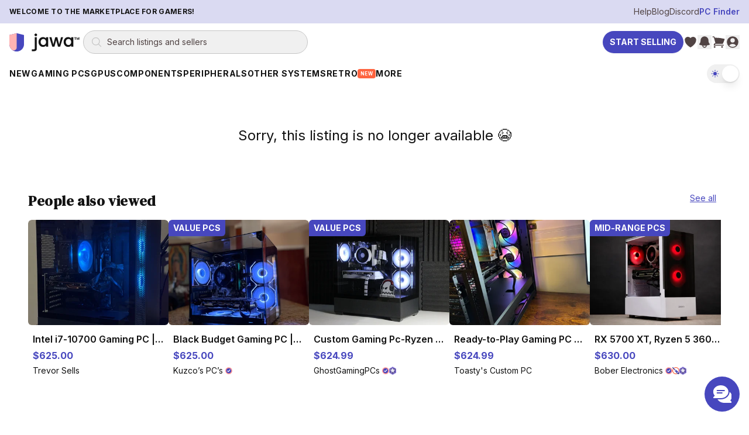

--- FILE ---
content_type: text/css; charset=UTF-8
request_url: https://www.jawa.gg/_next/static/css/1cafb9894e271c3a.css
body_size: 23148
content:
blockquote,body,dd,dl,figure,h1,h2,h3,h4,p{margin:0}ol[role=list],ul[role=list]{list-style:none}html{scroll-behavior:smooth}body{min-height:100vh;text-rendering:optimizeSpeed;line-height:1.5}a:not([class]){-webkit-text-decoration-skip:ink;text-decoration-skip-ink:auto}img,picture{max-width:100%;display:block}button,input,select,textarea{font:inherit}a{cursor:pointer}@media(prefers-reduced-motion:reduce){*,:after,:before{animation-duration:.01ms!important;animation-iteration-count:1!important;transition-duration:.01ms!important;scroll-behavior:auto!important}}:root{--swiper-pagination-color:var(--c-brand-primary);--swiper-pagination-bullet-inactive-color:#fff;--swiper-pagination-bullet-inactive-opacity:67%;--c-brand-primary:#4747be;--c-brand-secondary:#ffb3b3;--c-decorative-cream-100:#fff5ea;--c-decorative-green-50:#d8f2de;--c-decorative-green-600:#21b73b;--c-decorative-orange-50:#ffe2d4;--c-decorative-orange-600:#fe6440;--c-decorative-orange-700:#fd3512;--c-decorative-pink-100:#fff4f4;--c-decorative-pink-200:#ffcaca;--c-decorative-pink-400:#fba4a4;--c-decorative-pink-500:#fa8d8d;--c-decorative-purple-100:#eef3ff;--c-decorative-purple-200:#dadaf2;--c-decorative-purple-400:#8f8fed;--c-decorative-purple-700:#24245f;--c-decorative-purple-900:#151539;--c-decorative-red-50:#ffb5b5;--c-decorative-red-600:#ed0404;--c-decorative-yellow-50:#fff4c6;--c-decorative-yellow-600:#c37602;--c-neutral-black:#121212;--c-neutral-white:#fff;--c-neutral-grey-50:#fafafa;--c-neutral-grey-100:#f0f0f0;--c-neutral-grey-200:#c5c5c5;--c-neutral-grey-300:#787878;--c-neutral-grey-900:#504343;--brand-primary:#4747be;--brand-secondary:#ffb3b3;--decorative-cream-100:#fff5ea;--decorative-green-50:#d8f2de;--decorative-green-600:#21b73b;--decorative-orange-50:#ffe2d4;--decorative-orange-600:#fe6440;--decorative-orange-700:#fd3512;--decorative-pink-100:#fff4f4;--decorative-pink-200:#ffcaca;--decorative-pink-400:#fba4a4;--decorative-pink-500:#fa8d8d;--decorative-purple-100:#eef3ff;--decorative-purple-200:#dadaf2;--decorative-purple-400:#8f8fed;--decorative-purple-700:#24245f;--decorative-purple-900:#151539;--decorative-red-50:#ffb5b5;--decorative-red-600:#ed0404;--decorative-yellow-50:#fff4c6;--decorative-yellow-600:#c37602;--neutral-black:#121212;--neutral-white:#fff;--neutral-grey-50:#fafafa;--neutral-grey-100:#f0f0f0;--neutral-grey-200:#c5c5c5;--neutral-grey-300:#787878;--neutral-grey-700:#504343;--neutral-grey-900:#504343;--tw-c-brand-primary:71 71 190;--tw-c-brand-secondary:255 179 179;--tw-c-decorative-cream-100:255 245 234;--tw-c-decorative-green-50:216 242 222;--tw-c-decorative-green-600:33 183 59;--tw-c-decorative-orange-50:255 226 212;--tw-c-decorative-orange-600:254 100 64;--tw-c-decorative-orange-700:253 53 18;--tw-c-decorative-pink-100:255 244 244;--tw-c-decorative-pink-200:255 202 202;--tw-c-decorative-pink-400:251 164 164;--tw-c-decorative-pink-500:250 141 141;--tw-c-decorative-purple-100:238 243 255;--tw-c-decorative-purple-200:218 218 242;--tw-c-decorative-purple-400:143 143 237;--tw-c-decorative-purple-700:36 36 95;--tw-c-decorative-purple-900:21 21 57;--tw-c-decorative-red-50:255 181 181;--tw-c-decorative-red-600:237 4 4;--tw-c-decorative-yellow-50:255 244 198;--tw-c-decorative-yellow-600:195 118 2;--tw-c-neutral-black:18 18 18;--tw-c-neutral-white:255 255 255;--tw-c-neutral-grey-50:250 250 250;--tw-c-neutral-grey-100:240 240 240;--tw-c-neutral-grey-200:197 197 197;--tw-c-neutral-grey-300:120 120 120;--tw-c-neutral-grey-900:80 67 67;--tw-brand-primary:71 71 190;--tw-brand-secondary:255 179 179;--tw-decorative-cream-100:255 245 234;--tw-decorative-green-50:216 242 222;--tw-decorative-green-600:33 183 59;--tw-decorative-orange-50:255 226 212;--tw-decorative-orange-600:254 100 64;--tw-decorative-orange-700:253 53 18;--tw-decorative-pink-100:255 244 244;--tw-decorative-pink-200:255 202 202;--tw-decorative-pink-400:251 164 164;--tw-decorative-pink-500:250 141 141;--tw-decorative-purple-100:238 243 255;--tw-decorative-purple-200:218 218 242;--tw-decorative-purple-400:143 143 237;--tw-decorative-purple-700:36 36 95;--tw-decorative-purple-900:21 21 57;--tw-decorative-red-50:255 181 181;--tw-decorative-red-600:237 4 4;--tw-decorative-yellow-50:255 244 198;--tw-decorative-yellow-600:195 118 2;--tw-neutral-black:18 18 18;--tw-neutral-white:255 255 255;--tw-neutral-grey-50:250 250 250;--tw-neutral-grey-100:240 240 240;--tw-neutral-grey-200:197 197 197;--tw-neutral-grey-300:120 120 120;--tw-neutral-grey-700:80 67 67;--tw-neutral-grey-900:80 67 67}.dark{--c-brand-primary:#7a5fff;--c-brand-secondary:#ff8a8a;--c-decorative-cream-100:#ffe9c4;--c-decorative-green-50:#2d4f35;--c-decorative-green-600:#5ae57f;--c-decorative-orange-50:#e5cbbf;--c-decorative-orange-600:#ff6b00;--c-decorative-orange-700:#ff3d1f;--c-decorative-pink-100:#ffaac0;--c-decorative-pink-200:#ff8d8d;--c-decorative-pink-400:#ff7474;--c-decorative-pink-500:#ff6262;--c-decorative-purple-100:#3a3e4f;--c-decorative-purple-200:#9696d6;--c-decorative-purple-400:#a3a3ff;--c-decorative-purple-700:#8282ff;--c-decorative-purple-900:#4f4f9a;--c-decorative-red-50:#e5a2a2;--c-decorative-red-600:#ff3b3b;--c-decorative-yellow-50:#5a4b1a;--c-decorative-yellow-600:#fb4;--c-neutral-black:#f5f5f5;--c-neutral-white:#000;--c-neutral-grey-50:#2a2a2a;--c-neutral-grey-100:#3a3a3a;--c-neutral-grey-200:#999;--c-neutral-grey-300:#969696;--c-neutral-grey-900:#b0b0b0;--tw-c-brand-primary:122 95 255;--tw-c-brand-secondary:255 138 138;--tw-c-decorative-cream-100:255 233 196;--tw-c-decorative-green-50:45 79 53;--tw-c-decorative-green-600:90 229 127;--tw-c-decorative-orange-50:229 203 191;--tw-c-decorative-orange-600:255 107 0;--tw-c-decorative-orange-700:255 61 31;--tw-c-decorative-pink-100:255 170 192;--tw-c-decorative-pink-200:255 141 141;--tw-c-decorative-pink-400:255 116 116;--tw-c-decorative-pink-500:255 98 98;--tw-c-decorative-purple-100:58 62 79;--tw-c-decorative-purple-200:150 150 214;--tw-c-decorative-purple-400:163 163 255;--tw-c-decorative-purple-700:130 130 255;--tw-c-decorative-purple-900:79 79 154;--tw-c-decorative-red-50:229 162 162;--tw-c-decorative-red-600:255 59 59;--tw-c-decorative-yellow-50:90 75 26;--tw-c-decorative-yellow-600:255 187 68;--tw-c-neutral-black:245 245 245;--tw-c-neutral-white:0 0 0;--tw-c-neutral-grey-50:42 42 42;--tw-c-neutral-grey-100:58 58 58;--tw-c-neutral-grey-200:153 153 153;--tw-c-neutral-grey-300:150 150 150;--tw-c-neutral-grey-900:176 176 176}:root{--f-secondary:var(--font-secondary,"DM Serif Display",serif);--f-primary:"Inter",sans-serif}.landing-title{font-size:3rem;line-height:1.22;font-weight:500;font-family:var(--f-secondary);text-shadow:1px 1px 1px gray;color:var(--c-neutral-white)}@media screen and (max-width:767px){.landing-title{font-size:2rem}}.landing-section-title{font-size:2.25rem;line-height:1.25;font-weight:400;font-family:var(--f-secondary);color:var(--c-brand-primary)}@media screen and (max-width:767px){.landing-section-title{font-size:1.75rem}}@media screen and (min-width:768px)and (max-width:1023px){.landing-section-title{line-height:1.35}}.landing-subtitle{font-size:1.125rem;line-height:1.55;font-weight:400}@media screen and (max-width:767px){.landing-subtitle{font-size:1rem}}.title-bigger{font-size:2rem}.title-big,.title-bigger{line-height:1;font-weight:700}.title-big{font-size:1.75rem}.title-1,h1{font-size:1.5rem;line-height:1.33;font-weight:600}.title-2,h2{font-size:1.125rem;line-height:1.55;font-weight:600}.title-3,h3{font-size:1rem;line-height:1.5;font-weight:600}.subtitle,h4{font-size:.875rem;line-height:1.42;font-weight:500}.body{font-size:.875rem;line-height:1.7}.body--tighter{font-size:.875rem;line-height:1.42}.body--medium{font-size:.875rem;line-height:1.7;font-weight:500}.body--bold{font-size:.875rem;line-height:1.42;font-weight:700}.body--bigger{font-size:1rem;line-height:1.5}.label,.label--more-kerning,.table-header{font-size:.75rem;line-height:1.33;font-weight:500;letter-spacing:.6px;text-transform:uppercase}.table-content{font-size:1rem;line-height:1.5;font-weight:500}.table-content-info{font-size:.75rem;line-height:1.33;font-weight:500;letter-spacing:.6px}p{margin:1.5rem 0}.container{max-width:1420px;display:grid;grid-column-gap:1.5rem;margin-left:auto;margin-right:auto;grid-template-columns:repeat(4,1fr);padding-left:.5rem;padding-right:.5rem}@media screen and (min-width:768px){.container{grid-template-columns:repeat(12,1fr);padding-left:1.5rem;padding-right:1.5rem}}*{-webkit-font-smoothing:antialiased;-moz-osx-font-smoothing:grayscale}body{font-size:.875rem;line-height:1.7;font-family:var(--f-primary);font-size:14px;color:var(--c-neutral-black);background-color:var(--c-neutral-white)}@media screen and (min-width:2400px){body>div:first-child{min-height:100vh;display:flex;flex-direction:column}}main{min-height:500px}.bar-of-progress{z-index:9999}.jw-animate__delay--1{animation-delay:.5s}.jw-animate__delay--2{animation-delay:1s}.jw-animate__delay--3{animation-delay:1.5s}.jw-animate__delay--4{animation-delay:2s}.jw-animate__delay--5{animation-delay:2.5s}@media print{body>*{visibility:hidden}.orderPrint{left:0;position:absolute;top:0;visibility:visible;width:100%}}.transparent-scrollbar{scrollbar-color:gray transparent}.transparent-scrollbar::-webkit-scrollbar-track{border-radius:10px;background-color:transparent}.transparent-scrollbar::-webkit-scrollbar{height:4px;background-color:transparent}.transparent-scrollbar::-webkit-scrollbar-thumb{border-radius:4px;background-color:gray}.transparent-scrollbar::-webkit-scrollbar:vertical{width:5px}.hidden-scrollbar::-webkit-scrollbar{display:none}.swiper-pagination-bullet{border:1px solid var(--c-decorative-purple-700)!important;width:12px!important;height:12px!important}.swiper-compact.swiper-vertical .swiper-wrapper{height:376px!important;align-content:flex-start!important}.review-markdown h3{font-size:large;font-weight:600;text-decoration:underline}.dark .react-calendar{background-color:var(--c-neutral-white);border:1px solid var(--c-neutral-grey-100)}.dark .react-calendar,.dark .react-calendar__navigation button{color:var(--c-neutral-black)}.dark .react-calendar__navigation button:enabled:focus,.dark .react-calendar__navigation button:enabled:hover{background-color:var(--c-neutral-grey-100)}.dark .react-calendar__month-view__weekdays{color:var(--c-neutral-grey-200)}.dark .react-calendar__tile{color:var(--c-neutral-black)}.dark .react-calendar__tile:enabled:focus,.dark .react-calendar__tile:enabled:hover{background-color:var(--c-neutral-grey-100)}.dark .react-calendar__tile--now{background:var(--c-neutral-grey-100)}.dark .react-calendar__tile--now:enabled:focus,.dark .react-calendar__tile--now:enabled:hover{background:var(--c-neutral-grey-900)}.dark .react-calendar__tile--active{background:var(--c-brand-primary);color:var(--c-neutral-black)}.dark .react-calendar__tile--active:enabled:focus,.dark .react-calendar__tile--active:enabled:hover{background:var(--c-decorative-purple-400)}.dark .react-calendar__month-view__days__day--weekend{color:var(--c-decorative-pink-500)}.dark .react-calendar__month-view__days__day--neighboringMonth{color:var(--c-neutral-grey-300)}.dark .react-calendar__navigation button:disabled{background:var(--c-neutral-grey-100);color:var(--c-neutral-grey-200)}.dark .react-calendar__tile:disabled{background:var(--c-neutral-grey-50);color:var(--c-neutral-grey-200)}.dark .tw-bg-brand-primary{background-color:rgb(var(--tw-c-brand-primary)/.3)}.dark .tw-bg-brand-secondary{background-color:rgb(var(--tw-c-brand-secondary)/.3)}.dark .tw-bg-decorative-cream-100{background-color:rgb(var(--tw-c-decorative-cream-100)/.3)}.dark .tw-bg-decorative-green-50{background-color:rgb(var(--tw-c-decorative-green-50)/.3)}.dark .tw-bg-decorative-green-600{background-color:rgb(var(--tw-c-decorative-green-600)/.3)}.dark .tw-bg-decorative-orange-50{background-color:rgb(var(--tw-c-decorative-orange-50)/.3)}.dark .tw-bg-decorative-orange-600{background-color:rgb(var(--tw-c-decorative-orange-600)/.3)}.dark .tw-bg-decorative-orange-700{background-color:rgb(var(--tw-c-decorative-orange-700)/.3)}.dark .tw-bg-decorative-pink-100{background-color:rgb(var(--tw-c-decorative-pink-100)/.3)}.dark .tw-bg-decorative-pink-200{background-color:rgb(var(--tw-c-decorative-pink-200)/.3)}.dark .tw-bg-decorative-pink-400{background-color:rgb(var(--tw-c-decorative-pink-400)/.3)}.dark .tw-bg-decorative-pink-500{background-color:rgb(var(--tw-c-decorative-pink-500)/.3)}.dark .tw-bg-decorative-purple-100{background-color:rgb(var(--tw-c-decorative-purple-100)/.3)}.dark .tw-bg-decorative-purple-200{background-color:rgb(var(--tw-c-decorative-purple-200)/.3)}.dark .tw-bg-decorative-purple-400{background-color:rgb(var(--tw-c-decorative-purple-400)/.3)}.dark .tw-bg-decorative-purple-700{background-color:rgb(var(--tw-c-decorative-purple-700)/.3)}.dark .tw-bg-decorative-purple-900{background-color:rgb(var(--tw-c-decorative-purple-900)/.3)}.dark .tw-bg-decorative-red-50{background-color:rgb(var(--tw-c-decorative-red-50)/.3)}.dark .tw-bg-decorative-red-600{background-color:rgb(var(--tw-c-decorative-red-600)/.3)}.dark .tw-bg-decorative-yellow-50{background-color:rgb(var(--tw-c-decorative-yellow-50)/.3)}.dark .tw-bg-decorative-yellow-600{background-color:rgb(var(--tw-c-decorative-yellow-600)/.3)}body.search-panel-open{position:fixed;width:100%;overflow-y:scroll}.tw-font-secondary{letter-spacing:.025em}*,:after,:before{--tw-border-spacing-x:0;--tw-border-spacing-y:0;--tw-translate-x:0;--tw-translate-y:0;--tw-rotate:0;--tw-skew-x:0;--tw-skew-y:0;--tw-scale-x:1;--tw-scale-y:1;--tw-pan-x: ;--tw-pan-y: ;--tw-pinch-zoom: ;--tw-scroll-snap-strictness:proximity;--tw-gradient-from-position: ;--tw-gradient-via-position: ;--tw-gradient-to-position: ;--tw-ordinal: ;--tw-slashed-zero: ;--tw-numeric-figure: ;--tw-numeric-spacing: ;--tw-numeric-fraction: ;--tw-ring-inset: ;--tw-ring-offset-width:0px;--tw-ring-offset-color:#fff;--tw-ring-color:rgba(59,130,246,.5);--tw-ring-offset-shadow:0 0 #0000;--tw-ring-shadow:0 0 #0000;--tw-shadow:0 0 #0000;--tw-shadow-colored:0 0 #0000;--tw-blur: ;--tw-brightness: ;--tw-contrast: ;--tw-grayscale: ;--tw-hue-rotate: ;--tw-invert: ;--tw-saturate: ;--tw-sepia: ;--tw-drop-shadow: ;--tw-backdrop-blur: ;--tw-backdrop-brightness: ;--tw-backdrop-contrast: ;--tw-backdrop-grayscale: ;--tw-backdrop-hue-rotate: ;--tw-backdrop-invert: ;--tw-backdrop-opacity: ;--tw-backdrop-saturate: ;--tw-backdrop-sepia: ;--tw-contain-size: ;--tw-contain-layout: ;--tw-contain-paint: ;--tw-contain-style: }::backdrop{--tw-border-spacing-x:0;--tw-border-spacing-y:0;--tw-translate-x:0;--tw-translate-y:0;--tw-rotate:0;--tw-skew-x:0;--tw-skew-y:0;--tw-scale-x:1;--tw-scale-y:1;--tw-pan-x: ;--tw-pan-y: ;--tw-pinch-zoom: ;--tw-scroll-snap-strictness:proximity;--tw-gradient-from-position: ;--tw-gradient-via-position: ;--tw-gradient-to-position: ;--tw-ordinal: ;--tw-slashed-zero: ;--tw-numeric-figure: ;--tw-numeric-spacing: ;--tw-numeric-fraction: ;--tw-ring-inset: ;--tw-ring-offset-width:0px;--tw-ring-offset-color:#fff;--tw-ring-color:rgba(59,130,246,.5);--tw-ring-offset-shadow:0 0 #0000;--tw-ring-shadow:0 0 #0000;--tw-shadow:0 0 #0000;--tw-shadow-colored:0 0 #0000;--tw-blur: ;--tw-brightness: ;--tw-contrast: ;--tw-grayscale: ;--tw-hue-rotate: ;--tw-invert: ;--tw-saturate: ;--tw-sepia: ;--tw-drop-shadow: ;--tw-backdrop-blur: ;--tw-backdrop-brightness: ;--tw-backdrop-contrast: ;--tw-backdrop-grayscale: ;--tw-backdrop-hue-rotate: ;--tw-backdrop-invert: ;--tw-backdrop-opacity: ;--tw-backdrop-saturate: ;--tw-backdrop-sepia: ;--tw-contain-size: ;--tw-contain-layout: ;--tw-contain-paint: ;--tw-contain-style: }/*
! tailwindcss v3.4.17 | MIT License | https://tailwindcss.com
*/*,:after,:before{box-sizing:border-box;border:0 solid #e5e7eb}:after,:before{--tw-content:""}:host,html{line-height:1.5;-webkit-text-size-adjust:100%;-moz-tab-size:4;-o-tab-size:4;tab-size:4;font-family:ui-sans-serif,system-ui,sans-serif,Apple Color Emoji,Segoe UI Emoji,Segoe UI Symbol,Noto Color Emoji;font-feature-settings:normal;font-variation-settings:normal;-webkit-tap-highlight-color:transparent}body{margin:0;line-height:inherit}hr{height:0;color:inherit;border-top-width:1px}abbr:where([title]){-webkit-text-decoration:underline dotted;text-decoration:underline dotted}h1,h2,h3,h4,h5,h6{font-size:inherit;font-weight:inherit}a{color:inherit;text-decoration:inherit}b,strong{font-weight:bolder}code,kbd,pre,samp{font-family:ui-monospace,SFMono-Regular,Menlo,Monaco,Consolas,Liberation Mono,Courier New,monospace;font-feature-settings:normal;font-variation-settings:normal;font-size:1em}small{font-size:80%}sub,sup{font-size:75%;line-height:0;position:relative;vertical-align:baseline}sub{bottom:-.25em}sup{top:-.5em}table{text-indent:0;border-color:inherit;border-collapse:collapse}button,input,optgroup,select,textarea{font-family:inherit;font-feature-settings:inherit;font-variation-settings:inherit;font-size:100%;font-weight:inherit;line-height:inherit;letter-spacing:inherit;color:inherit;margin:0;padding:0}button,select{text-transform:none}button,input:where([type=button]),input:where([type=reset]),input:where([type=submit]){-webkit-appearance:button;background-color:transparent;background-image:none}:-moz-focusring{outline:auto}:-moz-ui-invalid{box-shadow:none}progress{vertical-align:baseline}::-webkit-inner-spin-button,::-webkit-outer-spin-button{height:auto}[type=search]{-webkit-appearance:textfield;outline-offset:-2px}::-webkit-search-decoration{-webkit-appearance:none}::-webkit-file-upload-button{-webkit-appearance:button;font:inherit}summary{display:list-item}blockquote,dd,dl,figure,h1,h2,h3,h4,h5,h6,hr,p,pre{margin:0}fieldset{margin:0}fieldset,legend{padding:0}menu,ol,ul{list-style:none;margin:0;padding:0}dialog{padding:0}textarea{resize:vertical}input::-moz-placeholder,textarea::-moz-placeholder{color:#9ca3af}input::placeholder,textarea::placeholder{color:#9ca3af}[role=button],button{cursor:pointer}:disabled{cursor:default}audio,canvas,embed,iframe,img,object,svg,video{display:block;vertical-align:middle}img,video{max-width:100%;height:auto}[hidden]:where(:not([hidden=until-found])){display:none}[multiple],[type=date],[type=datetime-local],[type=email],[type=month],[type=number],[type=password],[type=search],[type=tel],[type=text],[type=time],[type=url],[type=week],input:where(:not([type])),select,textarea{-webkit-appearance:none;-moz-appearance:none;appearance:none;background-color:#fff;border-color:#6b7280;border-width:1px;border-radius:0;padding:.5rem .75rem;font-size:1rem;line-height:1.5rem;--tw-shadow:0 0 #0000}[multiple]:focus,[type=date]:focus,[type=datetime-local]:focus,[type=email]:focus,[type=month]:focus,[type=number]:focus,[type=password]:focus,[type=search]:focus,[type=tel]:focus,[type=text]:focus,[type=time]:focus,[type=url]:focus,[type=week]:focus,input:where(:not([type])):focus,select:focus,textarea:focus{outline:2px solid transparent;outline-offset:2px;--tw-ring-inset:var(--tw-empty,/*!*/ /*!*/);--tw-ring-offset-width:0px;--tw-ring-offset-color:#fff;--tw-ring-color:#2563eb;--tw-ring-offset-shadow:var(--tw-ring-inset) 0 0 0 var(--tw-ring-offset-width) var(--tw-ring-offset-color);--tw-ring-shadow:var(--tw-ring-inset) 0 0 0 calc(1px + var(--tw-ring-offset-width)) var(--tw-ring-color);box-shadow:var(--tw-ring-offset-shadow),var(--tw-ring-shadow),var(--tw-shadow);border-color:#2563eb}input::-moz-placeholder,textarea::-moz-placeholder{color:#6b7280;opacity:1}input::placeholder,textarea::placeholder{color:#6b7280;opacity:1}::-webkit-datetime-edit-fields-wrapper{padding:0}::-webkit-date-and-time-value{min-height:1.5em;text-align:inherit}::-webkit-datetime-edit{display:inline-flex}::-webkit-datetime-edit,::-webkit-datetime-edit-day-field,::-webkit-datetime-edit-hour-field,::-webkit-datetime-edit-meridiem-field,::-webkit-datetime-edit-millisecond-field,::-webkit-datetime-edit-minute-field,::-webkit-datetime-edit-month-field,::-webkit-datetime-edit-second-field,::-webkit-datetime-edit-year-field{padding-top:0;padding-bottom:0}select{background-image:url("data:image/svg+xml,%3csvg xmlns='http://www.w3.org/2000/svg' fill='none' viewBox='0 0 20 20'%3e%3cpath stroke='%236b7280' stroke-linecap='round' stroke-linejoin='round' stroke-width='1.5' d='M6 8l4 4 4-4'/%3e%3c/svg%3e");background-position:right .5rem center;background-repeat:no-repeat;background-size:1.5em 1.5em;padding-right:2.5rem;-webkit-print-color-adjust:exact;print-color-adjust:exact}[multiple],[size]:where(select:not([size="1"])){background-image:none;background-position:0 0;background-repeat:unset;background-size:initial;padding-right:.75rem;-webkit-print-color-adjust:unset;print-color-adjust:unset}[type=checkbox],[type=radio]{-webkit-appearance:none;-moz-appearance:none;appearance:none;padding:0;-webkit-print-color-adjust:exact;print-color-adjust:exact;display:inline-block;vertical-align:middle;background-origin:border-box;-webkit-user-select:none;-moz-user-select:none;user-select:none;flex-shrink:0;height:1rem;width:1rem;color:#2563eb;background-color:#fff;border-color:#6b7280;border-width:1px;--tw-shadow:0 0 #0000}[type=checkbox]{border-radius:0}[type=radio]{border-radius:100%}[type=checkbox]:focus,[type=radio]:focus{outline:2px solid transparent;outline-offset:2px;--tw-ring-inset:var(--tw-empty,/*!*/ /*!*/);--tw-ring-offset-width:2px;--tw-ring-offset-color:#fff;--tw-ring-color:#2563eb;--tw-ring-offset-shadow:var(--tw-ring-inset) 0 0 0 var(--tw-ring-offset-width) var(--tw-ring-offset-color);--tw-ring-shadow:var(--tw-ring-inset) 0 0 0 calc(2px + var(--tw-ring-offset-width)) var(--tw-ring-color);box-shadow:var(--tw-ring-offset-shadow),var(--tw-ring-shadow),var(--tw-shadow)}[type=checkbox]:checked,[type=radio]:checked{border-color:transparent;background-color:currentColor;background-size:100% 100%;background-position:50%;background-repeat:no-repeat}[type=checkbox]:checked{background-image:url("data:image/svg+xml,%3csvg viewBox='0 0 16 16' fill='white' xmlns='http://www.w3.org/2000/svg'%3e%3cpath d='M12.207 4.793a1 1 0 010 1.414l-5 5a1 1 0 01-1.414 0l-2-2a1 1 0 011.414-1.414L6.5 9.086l4.293-4.293a1 1 0 011.414 0z'/%3e%3c/svg%3e")}@media (forced-colors:active){[type=checkbox]:checked{-webkit-appearance:auto;-moz-appearance:auto;appearance:auto}}[type=radio]:checked{background-image:url("data:image/svg+xml,%3csvg viewBox='0 0 16 16' fill='white' xmlns='http://www.w3.org/2000/svg'%3e%3ccircle cx='8' cy='8' r='3'/%3e%3c/svg%3e")}@media (forced-colors:active){[type=radio]:checked{-webkit-appearance:auto;-moz-appearance:auto;appearance:auto}}[type=checkbox]:checked:focus,[type=checkbox]:checked:hover,[type=radio]:checked:focus,[type=radio]:checked:hover{border-color:transparent;background-color:currentColor}[type=checkbox]:indeterminate{background-image:url("data:image/svg+xml,%3csvg xmlns='http://www.w3.org/2000/svg' fill='none' viewBox='0 0 16 16'%3e%3cpath stroke='white' stroke-linecap='round' stroke-linejoin='round' stroke-width='2' d='M4 8h8'/%3e%3c/svg%3e");border-color:transparent;background-color:currentColor;background-size:100% 100%;background-position:50%;background-repeat:no-repeat}@media (forced-colors:active){[type=checkbox]:indeterminate{-webkit-appearance:auto;-moz-appearance:auto;appearance:auto}}[type=checkbox]:indeterminate:focus,[type=checkbox]:indeterminate:hover{border-color:transparent;background-color:currentColor}[type=file]{background:unset;border-color:inherit;border-width:0;border-radius:0;padding:0;font-size:unset;line-height:inherit}[type=file]:focus{outline:1px solid ButtonText;outline:1px auto -webkit-focus-ring-color}.tw-container{width:100%}@media (min-width:640px){.tw-container{max-width:640px}}@media (min-width:768px){.tw-container{max-width:768px}}@media (min-width:1024px){.tw-container{max-width:1024px}}@media (min-width:1280px){.tw-container{max-width:1280px}}@media (min-width:1536px){.tw-container{max-width:1536px}}.tw-jawa-heading{font-size:1.125rem;line-height:1.75rem;font-weight:500}@media (min-width:640px){.tw-jawa-heading{font-size:1.25rem;line-height:1.75rem}}@media (min-width:1024px){.tw-jawa-heading{font-size:1.5rem;line-height:2rem}}.tw-heading-6{font-family:var(--font-secondary),"DM Serif Display",serif;font-weight:600;letter-spacing:.025em;font-size:2.25rem;line-height:2.5rem}@media (min-width:1024px){.tw-heading-6{font-size:3.75rem;line-height:1}}.tw-heading-5{font-family:var(--font-secondary),"DM Serif Display",serif;font-weight:600;letter-spacing:.025em;font-size:2.25rem;line-height:2.5rem}@media (min-width:1024px){.tw-heading-5{font-size:3rem;line-height:1}}.tw-heading-4{font-family:var(--font-secondary),"DM Serif Display",serif;font-weight:600;letter-spacing:.025em;font-size:1.875rem;line-height:2.25rem}@media (min-width:1024px){.tw-heading-4{font-size:2.25rem;line-height:2.5rem}}.tw-heading-3{font-family:var(--font-secondary),"DM Serif Display",serif;font-weight:600;letter-spacing:.025em;font-size:1.5rem;line-height:2rem}@media (min-width:1024px){.tw-heading-3{font-size:1.875rem;line-height:2.25rem}}.tw-heading-2{font-family:var(--font-secondary),"DM Serif Display",serif;font-weight:600;letter-spacing:.025em;font-size:1.25rem;line-height:1.75rem}@media (min-width:1024px){.tw-heading-2{font-size:1.5rem;line-height:2rem}}.tw-heading-1{font-family:var(--font-secondary),"DM Serif Display",serif;font-weight:600;letter-spacing:.025em;font-size:1.125rem;line-height:1.75rem}@media (min-width:1024px){.tw-heading-1{font-size:1.25rem;line-height:1.75rem}}.tw-paragraph-l{font-weight:500}.tw-paragraph-l,.tw-paragraph-l-bold{font-size:1.125rem;line-height:1.75rem}.tw-paragraph-l-bold{font-weight:600}.tw-paragraph-m{font-weight:500;font-size:1rem;line-height:1.5rem}.tw-paragraph-m-bold{font-size:1rem;line-height:1.5rem;font-weight:600}.tw-paragraph-s{font-weight:500}.tw-paragraph-s,.tw-paragraph-s-bold{font-size:.875rem;line-height:1.25rem}.tw-paragraph-s-bold{font-weight:600}.tw-caption{font-size:.75rem;line-height:1rem;font-weight:500}.tw-label-m{font-size:.875rem;line-height:1.25rem}.tw-label-m,.tw-label-s{font-weight:700;letter-spacing:.05em}.tw-label-s{font-size:.75rem;line-height:1rem}.tw-link-base,.tw-link-s{cursor:pointer;font-weight:500;text-decoration-line:underline;text-underline-offset:2px}.tw-link-s{font-size:.875rem;line-height:1.25rem}input:checked+div{--tw-border-opacity:1;border-color:rgb(var(--tw-c-brand-primary)/var(--tw-border-opacity,1))}input:checked+div svg{display:block}.tw-gpu-bg{background-image:var(--asset-sell-gpu-hero-desktop);background-repeat:no-repeat;background-position:bottom;background-size:cover}.tw-text-bg-jawa{background-image:var(--asset-scrapyard-text-light);background-repeat:repeat-y;background-size:103%;background-position:50%}.gpu-smoke{background-image:var(--asset-gpu-smoke);background-repeat:no-repeat}.gpu-smoke,.hill{background-position:bottom;background-size:contain}.hill{background-image:var(--asset-sell-hill);background-repeat:repeat-x}.tw-jawa-gradient-alt{background:var(--c-brand-primary);background-size:100%;position:relative;z-index:1}.tw-jawa-gradient-alt:before{background:linear-gradient(245.31deg,#ff5d5d -30.58%,hsla(0,100%,89%,0) 24.21%),conic-gradient(from -74.42deg at -4.32% 0,var(--c-decorative-purple-100) -12.55deg,var(--c-brand-primary) 151.81deg,#ffcd6a 281.04deg,var(--c-decorative-purple-100) 347.45deg,var(--c-brand-primary) 511.81deg),var(--c-brand-primary);content:"";display:block;height:100%;position:absolute;top:0;left:0;opacity:0;width:100%;z-index:-100;transition:opacity 1s}.tw-jawa-gradient-alt:hover:before{opacity:1}.tw-jawa-gradient{background:linear-gradient(245.31deg,var(--c-decorative-pink-500) -30.58%,hsla(0,100%,89%,0) 24.21%),conic-gradient(from -74.42deg at -4.32% 0,var(--c-decorative-purple-100) -12.55deg,var(--c-brand-primary) 151.81deg,#ffcd6a 281.04deg,var(--c-decorative-purple-100) 347.45deg,var(--c-brand-primary) 511.81deg),var(--c-brand-primary);background-position:top;background-size:100% 200%!important;transition:background-position 1s ease-in-out!important}.tw-jawa-gradient:hover{background-position:bottom}.swiper-button-next:after,.swiper-button-prev:after,.swiper-rtl .swiper-button-next:after,.swiper-rtl .swiper-button-prev:after{content:""!important}.swiper-button-next svg,.swiper-button-prev svg{width:unset!important}.tw-container-breakout{margin-left:-8px;margin-right:-8px}@media(min-width:640px){.tw-container-breakout{margin-left:calc((100vw - 640px + 16px)/-2);margin-right:calc((100vw - 640px + 16px)/-2)}}@media(min-width:768px){.tw-container-breakout{margin-left:calc((100vw - 768px + 16px)/-2);margin-right:calc((100vw - 768px + 16px)/-2)}}@media(min-width:1024px){.tw-container-breakout{margin-left:calc((100vw - 1024px + 16px)/-2);margin-right:calc((100vw - 1024px + 16px)/-2)}}@media(min-width:1280px){.tw-container-breakout{margin-left:calc((100vw - 1280px + 32px)/-2);margin-right:calc((100vw - 1280px + 32px)/-2)}}@media(min-width:1536px){.tw-container-breakout{margin-left:calc((100vw - 1536px + 32px)/-2);margin-right:calc((100vw - 1536px + 32px)/-2)}}.tw-container-breakout-extra{margin-left:-16px;margin-right:-16px}@media(min-width:640px){.tw-container-breakout-extra{margin-left:calc((100vw - 640px + 32px)/-2);margin-right:calc((100vw - 640px + 32px)/-2)}}@media(min-width:768px){.tw-container-breakout-extra{margin-left:calc((100vw - 768px + 32px)/-2);margin-right:calc((100vw - 768px + 32px)/-2)}}@media(min-width:1024px){.tw-container-breakout-extra{margin-left:calc((100vw - 1024px + 16px)/-2);margin-right:calc((100vw - 1024px + 16px)/-2)}}@media(min-width:1280px){.tw-container-breakout-extra{margin-left:calc((100vw - 1280px + 32px)/-2);margin-right:calc((100vw - 1280px + 32px)/-2)}}@media(min-width:1536px){.tw-container-breakout-extra{margin-left:calc((100vw - 1536px + 32px)/-2);margin-right:calc((100vw - 1536px + 32px)/-2)}}.tw-noise{background-image:var(--asset-category-pages-noise);background-size:200px}.tw-custom-pc-category{background-image:var(--custom-header-image);background-position:bottom 0 right 50%;background-repeat:no-repeat;background-size:100vw}@media(min-width:480px){.tw-custom-pc-category{background-size:525px}}@media(min-width:768px){.tw-custom-pc-category{background-position:bottom 0 right calc((100vw - 768px + 32px)/2 - 80px);background-size:500px}}@media(min-width:1024px){.tw-custom-pc-category{background-position:bottom 0 right calc((100vw - 1024px + 16px)/2 - 80px);background-size:600px}}@media(min-width:1280px){.tw-custom-pc-category{background-position:bottom 0 right calc((100vw - 1280px + 32px)/2 - 80px);background-size:600px}}@media(min-width:1536px){.tw-custom-pc-category{background-position:bottom 0 right calc((100vw - 1536px + 32px)/2 - 80px);background-size:600px}}.tw-sr-only{position:absolute;width:1px;height:1px;padding:0;margin:-1px;overflow:hidden;clip:rect(0,0,0,0);white-space:nowrap;border-width:0}.tw-pointer-events-none{pointer-events:none}.tw-visible{visibility:visible}.tw-invisible{visibility:hidden}.tw-fixed{position:fixed}.\!tw-absolute{position:absolute!important}.tw-absolute{position:absolute}.tw-relative{position:relative}.tw-sticky{position:sticky}.tw-inset-0{inset:0}.tw-inset-y-0{top:0;bottom:0}.\!tw-bottom-2{bottom:.5rem!important}.\!tw-bottom-4{bottom:1rem!important}.\!tw-right-2{right:.5rem!important}.\!tw-top-2{top:.5rem!important}.-tw-bottom-12{bottom:-3rem}.-tw-bottom-2{bottom:-.5rem}.-tw-bottom-32{bottom:-8rem}.-tw-bottom-40{bottom:-10rem}.-tw-bottom-6{bottom:-1.5rem}.-tw-bottom-7{bottom:-1.75rem}.-tw-left-1{left:-.25rem}.-tw-left-6{left:-1.5rem}.-tw-left-8{left:-2rem}.-tw-right-2{right:-.5rem}.-tw-right-6{right:-1.5rem}.-tw-right-8{right:-2rem}.-tw-right-\[0\.45em\]{right:-.45em}.-tw-top-1{top:-.25rem}.-tw-top-3{top:-.75rem}.-tw-top-\[150px\]{top:-150px}.-tw-top-\[190px\]{top:-190px}.tw-bottom-0{bottom:0}.tw-bottom-1{bottom:.25rem}.tw-bottom-16{bottom:4rem}.tw-bottom-2{bottom:.5rem}.tw-bottom-4{bottom:1rem}.tw-bottom-\[-2px\]{bottom:-2px}.tw-bottom-\[12px\]{bottom:12px}.tw-bottom-\[20px\]{bottom:20px}.tw-left-0{left:0}.tw-left-1{left:.25rem}.tw-left-1\/2{left:50%}.tw-left-2{left:.5rem}.tw-left-3{left:.75rem}.tw-left-4{left:1rem}.tw-left-6{left:1.5rem}.tw-left-\[50\%\]{left:50%}.tw-left-\[calc\(-100\%\*1\/3\)\]{left:calc(-100% * 1 / 3)}.tw-left-\[calc\(-50vw\+50\%\)\]{left:calc(-50vw + 50%)}.tw-right-0{right:0}.tw-right-1{right:.25rem}.tw-right-2{right:.5rem}.tw-right-3{right:.75rem}.tw-right-4{right:1rem}.tw-right-5{right:1.25rem}.tw-right-6{right:1.5rem}.tw-right-\[-7px\]{right:-7px}.tw-right-\[1rem\]{right:1rem}.tw-right-\[20px\]{right:20px}.tw-right-\[50\%\]{right:50%}.tw-top-0{top:0}.tw-top-1{top:.25rem}.tw-top-1\.5{top:.375rem}.tw-top-1\/2{top:50%}.tw-top-10{top:2.5rem}.tw-top-2{top:.5rem}.tw-top-3{top:.75rem}.tw-top-4{top:1rem}.tw-top-5{top:1.25rem}.tw-top-\[-4px\]{top:-4px}.tw-top-\[0px\]{top:0}.tw-top-\[150px\]{top:150px}.tw-top-\[190px\]{top:190px}.tw-top-\[50\%\]{top:50%}.tw-top-\[calc\(150px\)\]{top:calc(150px)}.tw-top-auto{top:auto}.tw-top-full{top:100%}.-tw-z-10{z-index:-10}.tw-z-0{z-index:0}.tw-z-10{z-index:10}.tw-z-20{z-index:20}.tw-z-40{z-index:40}.tw-z-50{z-index:50}.tw-z-\[-10\]{z-index:-10}.tw-z-\[1000\]{z-index:1000}.tw-z-\[100\]{z-index:100}.tw-z-\[110\]{z-index:110}.tw-z-\[11\]{z-index:11}.tw-z-\[200\]{z-index:200}.tw-z-\[50\]{z-index:50}.tw-z-\[51\]{z-index:51}.tw-z-\[52\]{z-index:52}.tw-z-\[53\]{z-index:53}.tw-z-\[54\]{z-index:54}.tw-z-\[60\]{z-index:60}.tw-z-\[9999\]{z-index:9999}.tw-order-1{order:1}.tw-order-2{order:2}.tw-order-3{order:3}.tw-order-last{order:9999}.tw-col-span-1{grid-column:span 1/span 1}.tw-col-span-10{grid-column:span 10/span 10}.tw-col-span-12{grid-column:span 12/span 12}.tw-col-span-2{grid-column:span 2/span 2}.tw-col-span-3{grid-column:span 3/span 3}.tw-col-span-4{grid-column:span 4/span 4}.tw-col-span-5{grid-column:span 5/span 5}.tw-col-span-6{grid-column:span 6/span 6}.tw-col-span-full{grid-column:1/-1}.tw-row-span-1{grid-row:span 1/span 1}.tw-m-2{margin:.5rem}.tw-m-3{margin:.75rem}.tw-m-auto{margin:auto}.-tw-mx-2{margin-left:-.5rem;margin-right:-.5rem}.-tw-mx-4{margin-left:-1rem;margin-right:-1rem}.-tw-mx-8{margin-left:-2rem;margin-right:-2rem}.-tw-mx-\[50vw\]{margin-left:-50vw;margin-right:-50vw}.-tw-my-10{margin-top:-2.5rem;margin-bottom:-2.5rem}.tw-mx-0{margin-left:0;margin-right:0}.tw-mx-1{margin-left:.25rem;margin-right:.25rem}.tw-mx-2{margin-left:.5rem;margin-right:.5rem}.tw-mx-3{margin-left:.75rem;margin-right:.75rem}.tw-mx-4{margin-left:1rem;margin-right:1rem}.tw-mx-auto{margin-left:auto;margin-right:auto}.tw-my-1{margin-top:.25rem;margin-bottom:.25rem}.tw-my-12{margin-top:3rem;margin-bottom:3rem}.tw-my-2{margin-top:.5rem;margin-bottom:.5rem}.tw-my-20{margin-top:5rem;margin-bottom:5rem}.tw-my-3{margin-top:.75rem;margin-bottom:.75rem}.tw-my-4{margin-top:1rem;margin-bottom:1rem}.tw-my-6{margin-top:1.5rem;margin-bottom:1.5rem}.tw-my-8{margin-top:2rem;margin-bottom:2rem}.tw-my-auto{margin-top:auto;margin-bottom:auto}.\!-tw-mt-14{margin-top:-3.5rem!important}.\!tw-mb-0{margin-bottom:0!important}.\!tw-ml-1{margin-left:.25rem!important}.\!tw-mr-4{margin-right:1rem!important}.\!tw-mt-0{margin-top:0!important}.\!tw-mt-4{margin-top:1rem!important}.-tw-mb-2{margin-bottom:-.5rem}.-tw-mb-\[1px\]{margin-bottom:-1px}.-tw-ml-1{margin-left:-.25rem}.-tw-ml-2{margin-left:-.5rem}.-tw-ml-4{margin-left:-1rem}.-tw-ml-5{margin-left:-1.25rem}.-tw-mr-2{margin-right:-.5rem}.-tw-mr-3{margin-right:-.75rem}.-tw-mt-1\.5{margin-top:-.375rem}.-tw-mt-2{margin-top:-.5rem}.-tw-mt-20{margin-top:-5rem}.-tw-mt-4{margin-top:-1rem}.-tw-mt-7{margin-top:-1.75rem}.tw--ml-\[50vw\]{margin-left:-50vw}.tw-mb-0{margin-bottom:0}.tw-mb-0\.5{margin-bottom:.125rem}.tw-mb-1{margin-bottom:.25rem}.tw-mb-10{margin-bottom:2.5rem}.tw-mb-12{margin-bottom:3rem}.tw-mb-16{margin-bottom:4rem}.tw-mb-2{margin-bottom:.5rem}.tw-mb-20{margin-bottom:5rem}.tw-mb-24{margin-bottom:6rem}.tw-mb-3{margin-bottom:.75rem}.tw-mb-4{margin-bottom:1rem}.tw-mb-40{margin-bottom:10rem}.tw-mb-5{margin-bottom:1.25rem}.tw-mb-6{margin-bottom:1.5rem}.tw-mb-7{margin-bottom:1.75rem}.tw-mb-8{margin-bottom:2rem}.tw-mb-auto{margin-bottom:auto}.tw-ml-1{margin-left:.25rem}.tw-ml-12{margin-left:3rem}.tw-ml-2{margin-left:.5rem}.tw-ml-4{margin-left:1rem}.tw-ml-6{margin-left:1.5rem}.tw-ml-8{margin-left:2rem}.tw-ml-\[1px\]{margin-left:1px}.tw-ml-auto{margin-left:auto}.tw-mr-1{margin-right:.25rem}.tw-mr-12{margin-right:3rem}.tw-mr-2{margin-right:.5rem}.tw-mr-3{margin-right:.75rem}.tw-mr-4{margin-right:1rem}.tw-mr-6{margin-right:1.5rem}.tw-mr-8{margin-right:2rem}.tw-mr-\[1px\]{margin-right:1px}.tw-mt-0{margin-top:0}.tw-mt-1{margin-top:.25rem}.tw-mt-10{margin-top:2.5rem}.tw-mt-12{margin-top:3rem}.tw-mt-16{margin-top:4rem}.tw-mt-2{margin-top:.5rem}.tw-mt-20{margin-top:5rem}.tw-mt-24{margin-top:6rem}.tw-mt-3{margin-top:.75rem}.tw-mt-4{margin-top:1rem}.tw-mt-5{margin-top:1.25rem}.tw-mt-6{margin-top:1.5rem}.tw-mt-8{margin-top:2rem}.tw-mt-\[1px\]{margin-top:1px}.tw-mt-\[3\.5rem\]{margin-top:3.5rem}.tw-mt-auto{margin-top:auto}.tw-box-border{box-sizing:border-box}.tw-line-clamp-1{-webkit-line-clamp:1}.tw-line-clamp-1,.tw-line-clamp-2{overflow:hidden;display:-webkit-box;-webkit-box-orient:vertical}.tw-line-clamp-2{-webkit-line-clamp:2}.tw-block{display:block}.tw-inline-block{display:inline-block}.tw-flex{display:flex}.tw-inline-flex{display:inline-flex}.tw-grid{display:grid}.tw-hidden{display:none}.\!tw-aspect-square{aspect-ratio:1/1!important}.tw-aspect-4\/3{aspect-ratio:4/3}.tw-aspect-\[0\.9\]{aspect-ratio:.9}.tw-aspect-\[136\/102\]{aspect-ratio:136/102}.tw-aspect-\[3\/2\]{aspect-ratio:3/2}.tw-aspect-\[4\/3\]{aspect-ratio:4/3}.tw-aspect-\[566\/382\]{aspect-ratio:566/382}.tw-aspect-square{aspect-ratio:1/1}.tw-aspect-video{aspect-ratio:16/9}.tw-size-10{width:2.5rem;height:2.5rem}.tw-size-12{width:3rem;height:3rem}.tw-size-16{width:4rem;height:4rem}.tw-size-3{width:.75rem;height:.75rem}.tw-size-4{width:1rem;height:1rem}.tw-size-5{width:1.25rem;height:1.25rem}.tw-size-6{width:1.5rem;height:1.5rem}.tw-size-8{width:2rem;height:2rem}.tw-size-\[196px\]{width:196px;height:196px}.\!tw-h-10{height:2.5rem!important}.\!tw-h-12{height:3rem!important}.\!tw-h-2{height:.5rem!important}.\!tw-h-7{height:1.75rem!important}.\!tw-h-8{height:2rem!important}.\!tw-h-\[540px\]{height:540px!important}.\!tw-h-\[71px\]{height:71px!important}.tw-h-10{height:2.5rem}.tw-h-11{height:2.75rem}.tw-h-12{height:3rem}.tw-h-14{height:3.5rem}.tw-h-16{height:4rem}.tw-h-2{height:.5rem}.tw-h-2\.5{height:.625rem}.tw-h-3{height:.75rem}.tw-h-4{height:1rem}.tw-h-48{height:12rem}.tw-h-5{height:1.25rem}.tw-h-56{height:14rem}.tw-h-6{height:1.5rem}.tw-h-64{height:16rem}.tw-h-7{height:1.75rem}.tw-h-8{height:2rem}.tw-h-80{height:20rem}.tw-h-96{height:24rem}.tw-h-\[100vh\]{height:100vh}.tw-h-\[150px\]{height:150px}.tw-h-\[18px\]{height:18px}.tw-h-\[190px\]{height:190px}.tw-h-\[2\.5rem\]{height:2.5rem}.tw-h-\[206px\]{height:206px}.tw-h-\[218px\]{height:218px}.tw-h-\[28px\]{height:28px}.tw-h-\[2px\]{height:2px}.tw-h-\[300px\]{height:300px}.tw-h-\[30px\]{height:30px}.tw-h-\[328px\]{height:328px}.tw-h-\[340px\]{height:340px}.tw-h-\[35px\]{height:35px}.tw-h-\[38px\]{height:38px}.tw-h-\[3rem\]{height:3rem}.tw-h-\[4\.5rem\]{height:4.5rem}.tw-h-\[400px\]{height:400px}.tw-h-\[42px\]{height:42px}.tw-h-\[440px\]{height:440px}.tw-h-\[480px\]{height:480px}.tw-h-\[48px\]{height:48px}.tw-h-\[520px\]{height:520px}.tw-h-\[54px\]{height:54px}.tw-h-\[55px\]{height:55px}.tw-h-\[60px\]{height:60px}.tw-h-\[60vh\]{height:60vh}.tw-h-\[72px\]{height:72px}.tw-h-\[96px\]{height:96px}.tw-h-\[calc\(100vh-150px\)\]{height:calc(100vh - 150px)}.tw-h-\[calc\(100vh-190px\)\]{height:calc(100vh - 190px)}.tw-h-\[px\]{height:px}.tw-h-auto{height:auto}.tw-h-fit{height:-moz-fit-content;height:fit-content}.tw-h-full{height:100%}.tw-h-screen{height:100vh}.\!tw-max-h-\[120px\]{max-height:120px!important}.tw-max-h-0{max-height:0}.tw-max-h-16{max-height:4rem}.tw-max-h-60{max-height:15rem}.tw-max-h-96{max-height:24rem}.tw-max-h-\[1024px\]{max-height:1024px}.tw-max-h-\[10rem\]{max-height:10rem}.tw-max-h-\[200px\]{max-height:200px}.tw-max-h-\[20rem\]{max-height:20rem}.tw-max-h-\[240px\]{max-height:240px}.tw-max-h-\[400px\]{max-height:400px}.tw-max-h-\[480px\]{max-height:480px}.tw-max-h-\[600px\]{max-height:600px}.tw-max-h-\[64px\]{max-height:64px}.tw-max-h-fit{max-height:-moz-fit-content;max-height:fit-content}.\!tw-min-h-\[10rem\]{min-height:10rem!important}.\!tw-min-h-\[36rem\]{min-height:36rem!important}.\!tw-min-h-\[38rem\]{min-height:38rem!important}.\!tw-min-h-\[42rem\]{min-height:42rem!important}.\!tw-min-h-\[5rem\]{min-height:5rem!important}.tw-min-h-14{min-height:3.5rem}.tw-min-h-36{min-height:9rem}.tw-min-h-\[10rem\]{min-height:10rem}.tw-min-h-\[130px\]{min-height:130px}.tw-min-h-\[150px\]{min-height:150px}.tw-min-h-\[15px\]{min-height:15px}.tw-min-h-\[172px\]{min-height:172px}.tw-min-h-\[178px\]{min-height:178px}.tw-min-h-\[2\.5rem\]{min-height:2.5rem}.tw-min-h-\[214px\]{min-height:214px}.tw-min-h-\[222px\]{min-height:222px}.tw-min-h-\[2rem\]{min-height:2rem}.tw-min-h-\[3\.5rem\]{min-height:3.5rem}.tw-min-h-\[380px\]{min-height:380px}.tw-min-h-\[400px\]{min-height:400px}.tw-min-h-\[452px\]{min-height:452px}.tw-min-h-\[48px\]{min-height:48px}.tw-min-h-\[640px\]{min-height:640px}.tw-min-h-\[64px\]{min-height:64px}.tw-min-h-\[76px\]{min-height:76px}.tw-min-h-\[800px\]{min-height:800px}.tw-min-h-\[84px\]{min-height:84px}.tw-min-h-full{min-height:100%}.tw-min-h-screen{min-height:100vh}.\!tw-w-12{width:3rem!important}.\!tw-w-2{width:.5rem!important}.\!tw-w-4{width:1rem!important}.\!tw-w-56{width:14rem!important}.\!tw-w-7{width:1.75rem!important}.\!tw-w-8{width:2rem!important}.\!tw-w-fit{width:-moz-fit-content!important;width:fit-content!important}.tw-w-1\/2{width:50%}.tw-w-1\/3{width:33.333333%}.tw-w-10{width:2.5rem}.tw-w-11{width:2.75rem}.tw-w-12{width:3rem}.tw-w-14{width:3.5rem}.tw-w-16{width:4rem}.tw-w-2{width:.5rem}.tw-w-2\/3{width:66.666667%}.tw-w-2\/5{width:40%}.tw-w-20{width:5rem}.tw-w-3{width:.75rem}.tw-w-3\/12{width:25%}.tw-w-3\/4{width:75%}.tw-w-3\/5{width:60%}.tw-w-32{width:8rem}.tw-w-36{width:9rem}.tw-w-4{width:1rem}.tw-w-40{width:10rem}.tw-w-48{width:12rem}.tw-w-5{width:1.25rem}.tw-w-52{width:13rem}.tw-w-56{width:14rem}.tw-w-6{width:1.5rem}.tw-w-60{width:15rem}.tw-w-64{width:16rem}.tw-w-7{width:1.75rem}.tw-w-72{width:18rem}.tw-w-8{width:2rem}.tw-w-80{width:20rem}.tw-w-9\/12{width:75%}.tw-w-\[100vw\]{width:100vw}.tw-w-\[102px\]{width:102px}.tw-w-\[120px\]{width:120px}.tw-w-\[12rem\]{width:12rem}.tw-w-\[14rem\]{width:14rem}.tw-w-\[15rem\]{width:15rem}.tw-w-\[180px\]{width:180px}.tw-w-\[192px\]{width:192px}.tw-w-\[280px\]{width:280px}.tw-w-\[28px\]{width:28px}.tw-w-\[300\%\]{width:300%}.tw-w-\[350px\]{width:350px}.tw-w-\[38px\]{width:38px}.tw-w-\[3rem\]{width:3rem}.tw-w-\[40\%\]{width:40%}.tw-w-\[400px\]{width:400px}.tw-w-\[48px\]{width:48px}.tw-w-\[578px\]{width:578px}.tw-w-\[60px\]{width:60px}.tw-w-\[7\.5rem\]{width:7.5rem}.tw-w-\[72px\]{width:72px}.tw-w-\[76px\]{width:76px}.tw-w-\[90\%\]{width:90%}.tw-w-auto{width:auto}.tw-w-fit{width:-moz-fit-content;width:fit-content}.tw-w-full{width:100%}.tw-w-screen{width:100vw}.\!tw-min-w-\[170px\]{min-width:170px!important}.tw-min-w-0{min-width:0}.tw-min-w-10{min-width:2.5rem}.tw-min-w-40{min-width:10rem}.tw-min-w-80{min-width:20rem}.tw-min-w-\[10rem\]{min-width:10rem}.tw-min-w-\[120px\]{min-width:120px}.tw-min-w-\[14rem\]{min-width:14rem}.tw-min-w-\[150px\]{min-width:150px}.tw-min-w-\[160px\]{min-width:160px}.tw-min-w-\[170px\]{min-width:170px}.tw-min-w-\[18px\]{min-width:18px}.tw-min-w-\[240px\]{min-width:240px}.tw-min-w-\[24px\]{min-width:24px}.tw-min-w-\[280px\]{min-width:280px}.tw-min-w-\[28px\]{min-width:28px}.tw-min-w-\[320px\]{min-width:320px}.tw-min-w-\[48px\]{min-width:48px}.tw-min-w-\[64px\]{min-width:64px}.tw-min-w-\[75px\]{min-width:75px}.tw-min-w-\[85vw\]{min-width:85vw}.tw-min-w-fit{min-width:-moz-fit-content;min-width:fit-content}.tw-min-w-full{min-width:100%}.\!tw-max-w-\[15rem\]{max-width:15rem!important}.\!tw-max-w-\[170px\]{max-width:170px!important}.tw-max-w-10{max-width:2.5rem}.tw-max-w-2xl{max-width:42rem}.tw-max-w-3xl{max-width:48rem}.tw-max-w-5xl{max-width:64rem}.tw-max-w-7xl{max-width:80rem}.tw-max-w-\[100px\]{max-width:100px}.tw-max-w-\[12em\]{max-width:12em}.tw-max-w-\[15rem\]{max-width:15rem}.tw-max-w-\[160px\]{max-width:160px}.tw-max-w-\[16rem\]{max-width:16rem}.tw-max-w-\[300px\]{max-width:300px}.tw-max-w-\[330px\]{max-width:330px}.tw-max-w-\[347px\]{max-width:347px}.tw-max-w-\[624px\]{max-width:624px}.tw-max-w-\[64px\]{max-width:64px}.tw-max-w-\[6rem\]{max-width:6rem}.tw-max-w-\[700px\]{max-width:700px}.tw-max-w-\[720px\]{max-width:720px}.tw-max-w-\[790px\]{max-width:790px}.tw-max-w-\[80\%\]{max-width:80%}.tw-max-w-\[800px\]{max-width:800px}.tw-max-w-\[824px\]{max-width:824px}.tw-max-w-\[845px\]{max-width:845px}.tw-max-w-\[90\%\]{max-width:90%}.tw-max-w-full{max-width:100%}.tw-max-w-lg{max-width:32rem}.tw-max-w-md{max-width:28rem}.tw-max-w-sm{max-width:24rem}.tw-max-w-xl{max-width:36rem}.tw-max-w-xs{max-width:20rem}.tw-flex-1{flex:1 1 0%}.tw-flex-shrink-0,.tw-shrink-0{flex-shrink:0}.tw-flex-grow-0{flex-grow:0}.tw-basis-1\/2{flex-basis:50%}.tw-table-auto{table-layout:auto}.tw-origin-center{transform-origin:center}.tw-origin-right{transform-origin:right}.tw-origin-top-left{transform-origin:top left}.-tw-translate-x-32{--tw-translate-x:-8rem}.-tw-translate-x-32,.-tw-translate-y-1\/2{transform:translate(var(--tw-translate-x),var(--tw-translate-y)) rotate(var(--tw-rotate)) skewX(var(--tw-skew-x)) skewY(var(--tw-skew-y)) scaleX(var(--tw-scale-x)) scaleY(var(--tw-scale-y))}.-tw-translate-y-1\/2{--tw-translate-y:-50%}.-tw-translate-y-10{--tw-translate-y:-2.5rem}.-tw-translate-y-10,.-tw-translate-y-2{transform:translate(var(--tw-translate-x),var(--tw-translate-y)) rotate(var(--tw-rotate)) skewX(var(--tw-skew-x)) skewY(var(--tw-skew-y)) scaleX(var(--tw-scale-x)) scaleY(var(--tw-scale-y))}.-tw-translate-y-2{--tw-translate-y:-0.5rem}.-tw-translate-y-4{--tw-translate-y:-1rem}.-tw-translate-y-4,.-tw-translate-y-\[3\.5rem\]{transform:translate(var(--tw-translate-x),var(--tw-translate-y)) rotate(var(--tw-rotate)) skewX(var(--tw-skew-x)) skewY(var(--tw-skew-y)) scaleX(var(--tw-scale-x)) scaleY(var(--tw-scale-y))}.-tw-translate-y-\[3\.5rem\]{--tw-translate-y:-3.5rem}.tw--translate-y-1\/2{--tw-translate-y:-50%}.tw--translate-y-1\/2,.tw--translate-y-2{transform:translate(var(--tw-translate-x),var(--tw-translate-y)) rotate(var(--tw-rotate)) skewX(var(--tw-skew-x)) skewY(var(--tw-skew-y)) scaleX(var(--tw-scale-x)) scaleY(var(--tw-scale-y))}.tw--translate-y-2{--tw-translate-y:-0.5rem}.tw-translate-x-0{--tw-translate-x:0px}.tw-translate-x-0,.tw-translate-x-2{transform:translate(var(--tw-translate-x),var(--tw-translate-y)) rotate(var(--tw-rotate)) skewX(var(--tw-skew-x)) skewY(var(--tw-skew-y)) scaleX(var(--tw-scale-x)) scaleY(var(--tw-scale-y))}.tw-translate-x-2{--tw-translate-x:0.5rem}.tw-translate-x-20{--tw-translate-x:5rem}.tw-translate-x-20,.tw-translate-x-32{transform:translate(var(--tw-translate-x),var(--tw-translate-y)) rotate(var(--tw-rotate)) skewX(var(--tw-skew-x)) skewY(var(--tw-skew-y)) scaleX(var(--tw-scale-x)) scaleY(var(--tw-scale-y))}.tw-translate-x-32{--tw-translate-x:8rem}.tw-translate-x-6{--tw-translate-x:1.5rem}.tw-translate-x-6,.tw-translate-y-0{transform:translate(var(--tw-translate-x),var(--tw-translate-y)) rotate(var(--tw-rotate)) skewX(var(--tw-skew-x)) skewY(var(--tw-skew-y)) scaleX(var(--tw-scale-x)) scaleY(var(--tw-scale-y))}.tw-translate-y-0{--tw-translate-y:0px}.tw-translate-y-6{--tw-translate-y:1.5rem}.tw-translate-y-6,.tw-translate-y-\[0\.2em\]{transform:translate(var(--tw-translate-x),var(--tw-translate-y)) rotate(var(--tw-rotate)) skewX(var(--tw-skew-x)) skewY(var(--tw-skew-y)) scaleX(var(--tw-scale-x)) scaleY(var(--tw-scale-y))}.tw-translate-y-\[0\.2em\]{--tw-translate-y:0.2em}.-tw-rotate-\[15deg\]{--tw-rotate:-15deg}.-tw-rotate-\[15deg\],.tw--rotate-12{transform:translate(var(--tw-translate-x),var(--tw-translate-y)) rotate(var(--tw-rotate)) skewX(var(--tw-skew-x)) skewY(var(--tw-skew-y)) scaleX(var(--tw-scale-x)) scaleY(var(--tw-scale-y))}.tw--rotate-12{--tw-rotate:-12deg}.tw-rotate-180{--tw-rotate:180deg}.tw-rotate-180,.tw-rotate-45{transform:translate(var(--tw-translate-x),var(--tw-translate-y)) rotate(var(--tw-rotate)) skewX(var(--tw-skew-x)) skewY(var(--tw-skew-y)) scaleX(var(--tw-scale-x)) scaleY(var(--tw-scale-y))}.tw-rotate-45{--tw-rotate:45deg}.tw-rotate-90{--tw-rotate:90deg}.tw-rotate-90,.tw-rotate-\[-180deg\]{transform:translate(var(--tw-translate-x),var(--tw-translate-y)) rotate(var(--tw-rotate)) skewX(var(--tw-skew-x)) skewY(var(--tw-skew-y)) scaleX(var(--tw-scale-x)) scaleY(var(--tw-scale-y))}.tw-rotate-\[-180deg\]{--tw-rotate:-180deg}.tw-scale-100{--tw-scale-x:1;--tw-scale-y:1}.tw-scale-100,.tw-scale-125{transform:translate(var(--tw-translate-x),var(--tw-translate-y)) rotate(var(--tw-rotate)) skewX(var(--tw-skew-x)) skewY(var(--tw-skew-y)) scaleX(var(--tw-scale-x)) scaleY(var(--tw-scale-y))}.tw-scale-125{--tw-scale-x:1.25;--tw-scale-y:1.25}.tw-scale-95{--tw-scale-x:.95;--tw-scale-y:.95}.tw-scale-95,.tw-transform{transform:translate(var(--tw-translate-x),var(--tw-translate-y)) rotate(var(--tw-rotate)) skewX(var(--tw-skew-x)) skewY(var(--tw-skew-y)) scaleX(var(--tw-scale-x)) scaleY(var(--tw-scale-y))}@keyframes tw-pulse{50%{opacity:.5}}.tw-animate-pulse{animation:tw-pulse 2s cubic-bezier(.4,0,.6,1) infinite}@keyframes tw-spin{to{transform:rotate(1turn)}}.tw-animate-spin{animation:tw-spin 1s linear infinite}.tw-cursor-default{cursor:default}.tw-cursor-help{cursor:help}.tw-cursor-not-allowed{cursor:not-allowed}.tw-cursor-pointer{cursor:pointer}.tw-cursor-wait{cursor:wait}.tw-touch-manipulation{touch-action:manipulation}.tw-select-none{-webkit-user-select:none;-moz-user-select:none;user-select:none}.\!tw-resize-none{resize:none!important}.tw-resize-none{resize:none}.tw-snap-x{scroll-snap-type:x var(--tw-scroll-snap-strictness)}.tw-snap-mandatory{--tw-scroll-snap-strictness:mandatory}.tw-scroll-mt-24{scroll-margin-top:6rem}.tw-list-decimal{list-style-type:decimal}.tw-list-disc{list-style-type:disc}.tw-list-none{list-style-type:none}.tw-columns-1{-moz-columns:1;column-count:1}.tw-columns-2{-moz-columns:2;column-count:2}.tw-columns-3{-moz-columns:3;column-count:3}.tw-auto-cols-\[20rem\]{grid-auto-columns:20rem}.tw-grid-flow-col{grid-auto-flow:column}.tw-grid-cols-1{grid-template-columns:repeat(1,minmax(0,1fr))}.tw-grid-cols-10{grid-template-columns:repeat(10,minmax(0,1fr))}.tw-grid-cols-12{grid-template-columns:repeat(12,minmax(0,1fr))}.tw-grid-cols-2{grid-template-columns:repeat(2,minmax(0,1fr))}.tw-grid-cols-3{grid-template-columns:repeat(3,minmax(0,1fr))}.tw-grid-cols-4{grid-template-columns:repeat(4,minmax(0,1fr))}.tw-grid-cols-5{grid-template-columns:repeat(5,minmax(0,1fr))}.tw-grid-cols-6{grid-template-columns:repeat(6,minmax(0,1fr))}.tw-grid-cols-\[repeat\(auto-fit\,minmax\(280px\,1fr\)\)\]{grid-template-columns:repeat(auto-fit,minmax(280px,1fr))}.tw-grid-rows-1{grid-template-rows:repeat(1,minmax(0,1fr))}.tw-grid-rows-2{grid-template-rows:repeat(2,minmax(0,1fr))}.tw-grid-rows-3{grid-template-rows:repeat(3,minmax(0,1fr))}.tw-flex-row{flex-direction:row}.tw-flex-row-reverse{flex-direction:row-reverse}.tw-flex-col{flex-direction:column}.tw-flex-col-reverse{flex-direction:column-reverse}.tw-flex-wrap{flex-wrap:wrap}.tw-flex-nowrap{flex-wrap:nowrap}.tw-place-content-between{place-content:space-between}.tw-content-end{align-content:flex-end}.tw-items-start{align-items:flex-start}.tw-items-end{align-items:flex-end}.tw-items-center{align-items:center}.tw-items-stretch{align-items:stretch}.tw-justify-start{justify-content:flex-start}.tw-justify-end{justify-content:flex-end}.tw-justify-center{justify-content:center}.tw-justify-between{justify-content:space-between}.tw-justify-around{justify-content:space-around}.tw-justify-evenly{justify-content:space-evenly}.tw-gap-0{gap:0}.tw-gap-1{gap:.25rem}.tw-gap-1\.5{gap:.375rem}.tw-gap-10{gap:2.5rem}.tw-gap-12{gap:3rem}.tw-gap-16{gap:4rem}.tw-gap-2{gap:.5rem}.tw-gap-3{gap:.75rem}.tw-gap-32{gap:8rem}.tw-gap-4{gap:1rem}.tw-gap-5{gap:1.25rem}.tw-gap-6{gap:1.5rem}.tw-gap-8{gap:2rem}.tw-gap-x-10{-moz-column-gap:2.5rem;column-gap:2.5rem}.tw-gap-x-2{-moz-column-gap:.5rem;column-gap:.5rem}.tw-gap-x-4{-moz-column-gap:1rem;column-gap:1rem}.tw-gap-x-6{-moz-column-gap:1.5rem;column-gap:1.5rem}.tw-gap-y-1{row-gap:.25rem}.tw-gap-y-12{row-gap:3rem}.tw-gap-y-3{row-gap:.75rem}.tw-gap-y-4{row-gap:1rem}.tw-gap-y-6{row-gap:1.5rem}.tw-space-x-2>:not([hidden])~:not([hidden]){--tw-space-x-reverse:0;margin-right:calc(.5rem * var(--tw-space-x-reverse));margin-left:calc(.5rem * calc(1 - var(--tw-space-x-reverse)))}.tw-space-y-1>:not([hidden])~:not([hidden]){--tw-space-y-reverse:0;margin-top:calc(.25rem * calc(1 - var(--tw-space-y-reverse)));margin-bottom:calc(.25rem * var(--tw-space-y-reverse))}.tw-space-y-2>:not([hidden])~:not([hidden]){--tw-space-y-reverse:0;margin-top:calc(.5rem * calc(1 - var(--tw-space-y-reverse)));margin-bottom:calc(.5rem * var(--tw-space-y-reverse))}.tw-space-y-3>:not([hidden])~:not([hidden]){--tw-space-y-reverse:0;margin-top:calc(.75rem * calc(1 - var(--tw-space-y-reverse)));margin-bottom:calc(.75rem * var(--tw-space-y-reverse))}.tw-space-y-4>:not([hidden])~:not([hidden]){--tw-space-y-reverse:0;margin-top:calc(1rem * calc(1 - var(--tw-space-y-reverse)));margin-bottom:calc(1rem * var(--tw-space-y-reverse))}.tw-space-y-6>:not([hidden])~:not([hidden]){--tw-space-y-reverse:0;margin-top:calc(1.5rem * calc(1 - var(--tw-space-y-reverse)));margin-bottom:calc(1.5rem * var(--tw-space-y-reverse))}.tw-self-start{align-self:flex-start}.tw-self-end{align-self:flex-end}.tw-self-center{align-self:center}.tw-justify-self-center{justify-self:center}.tw-overflow-auto{overflow:auto}.tw-overflow-hidden{overflow:hidden}.tw-overflow-visible{overflow:visible}.tw-overflow-x-auto{overflow-x:auto}.\!tw-overflow-y-auto{overflow-y:auto!important}.tw-overflow-y-auto{overflow-y:auto}.tw-overflow-x-hidden{overflow-x:hidden}.tw-overflow-x-scroll{overflow-x:scroll}.tw-overflow-y-scroll{overflow-y:scroll}.tw-truncate{overflow:hidden;white-space:nowrap}.tw-overflow-ellipsis,.tw-text-ellipsis,.tw-truncate{text-overflow:ellipsis}.tw-whitespace-nowrap{white-space:nowrap}.tw-whitespace-pre-line{white-space:pre-line}.tw-text-nowrap{text-wrap:nowrap}.tw-break-words{overflow-wrap:break-word}.tw-break-all{word-break:break-all}.\!tw-rounded{border-radius:.25rem!important}.\!tw-rounded-full{border-radius:9999px!important}.tw-rounded{border-radius:.25rem}.tw-rounded-2xl{border-radius:1rem}.tw-rounded-3xl{border-radius:1.5rem}.tw-rounded-\[0\.25rem\]{border-radius:.25rem}.tw-rounded-\[3px\]{border-radius:3px}.tw-rounded-full{border-radius:9999px}.tw-rounded-lg{border-radius:.5rem}.tw-rounded-md{border-radius:.375rem}.tw-rounded-sm{border-radius:.125rem}.tw-rounded-xl{border-radius:.75rem}.tw-rounded-b-2xl{border-bottom-right-radius:1rem;border-bottom-left-radius:1rem}.tw-rounded-b-md{border-bottom-right-radius:.375rem;border-bottom-left-radius:.375rem}.tw-rounded-b-xl{border-bottom-right-radius:.75rem;border-bottom-left-radius:.75rem}.tw-rounded-l-2xl{border-top-left-radius:1rem;border-bottom-left-radius:1rem}.tw-rounded-l-\[3px\]{border-top-left-radius:3px;border-bottom-left-radius:3px}.tw-rounded-r{border-top-right-radius:.25rem;border-bottom-right-radius:.25rem}.tw-rounded-r-2xl{border-top-right-radius:1rem;border-bottom-right-radius:1rem}.tw-rounded-r-\[3px\]{border-top-right-radius:3px;border-bottom-right-radius:3px}.tw-rounded-r-md{border-top-right-radius:.375rem;border-bottom-right-radius:.375rem}.tw-rounded-t-xl{border-top-left-radius:.75rem;border-top-right-radius:.75rem}.tw-rounded-bl-md{border-bottom-left-radius:.375rem}.tw-rounded-br-md{border-bottom-right-radius:.375rem}.tw-rounded-tl-md{border-top-left-radius:.375rem}.\!tw-border-0{border-width:0!important}.tw-border{border-width:1px}.tw-border-0{border-width:0}.tw-border-2{border-width:2px}.tw-border-4{border-width:4px}.tw-border-8{border-width:8px}.tw-border-\[1px\]{border-width:1px}.tw-border-b{border-bottom-width:1px}.tw-border-b-2{border-bottom-width:2px}.tw-border-b-4{border-bottom-width:4px}.tw-border-b-\[1px\]{border-bottom-width:1px}.tw-border-b-\[3px\]{border-bottom-width:3px}.tw-border-l{border-left-width:1px}.tw-border-r,.tw-border-r-\[1px\]{border-right-width:1px}.tw-border-t{border-top-width:1px}.tw-border-t-2{border-top-width:2px}.tw-border-t-\[1px\]{border-top-width:1px}.tw-border-solid{border-style:solid}.tw-border-dashed{border-style:dashed}.tw-border-none{border-style:none}.tw-border-amber-200{--tw-border-opacity:1;border-color:rgb(253 230 138/var(--tw-border-opacity,1))}.tw-border-brand-primary{--tw-border-opacity:1;border-color:rgb(var(--tw-c-brand-primary)/var(--tw-border-opacity,1))}.tw-border-brand-primary\/50{border-color:rgb(var(--tw-c-brand-primary)/.5)}.tw-border-decorative-green-600{--tw-border-opacity:1;border-color:rgb(var(--tw-c-decorative-green-600)/var(--tw-border-opacity,1))}.tw-border-decorative-orange-50{--tw-border-opacity:1;border-color:rgb(var(--tw-c-decorative-orange-50)/var(--tw-border-opacity,1))}.tw-border-decorative-pink-500{--tw-border-opacity:1;border-color:rgb(var(--tw-c-decorative-pink-500)/var(--tw-border-opacity,1))}.tw-border-decorative-purple-200{--tw-border-opacity:1;border-color:rgb(var(--tw-c-decorative-purple-200)/var(--tw-border-opacity,1))}.tw-border-decorative-purple-400{--tw-border-opacity:1;border-color:rgb(var(--tw-c-decorative-purple-400)/var(--tw-border-opacity,1))}.tw-border-decorative-red-600{--tw-border-opacity:1;border-color:rgb(var(--tw-c-decorative-red-600)/var(--tw-border-opacity,1))}.tw-border-decorative-yellow-600{--tw-border-opacity:1;border-color:rgb(var(--tw-c-decorative-yellow-600)/var(--tw-border-opacity,1))}.tw-border-neutral-black{--tw-border-opacity:1;border-color:rgb(var(--tw-c-neutral-black)/var(--tw-border-opacity,1))}.tw-border-neutral-grey-100{--tw-border-opacity:1;border-color:rgb(var(--tw-c-neutral-grey-100)/var(--tw-border-opacity,1))}.tw-border-neutral-grey-200{--tw-border-opacity:1;border-color:rgb(var(--tw-c-neutral-grey-200)/var(--tw-border-opacity,1))}.tw-border-neutral-grey-300{--tw-border-opacity:1;border-color:rgb(var(--tw-c-neutral-grey-300)/var(--tw-border-opacity,1))}.tw-border-neutral-white{--tw-border-opacity:1;border-color:rgb(var(--tw-c-neutral-white)/var(--tw-border-opacity,1))}.tw-border-slate-300{--tw-border-opacity:1;border-color:rgb(203 213 225/var(--tw-border-opacity,1))}.tw-border-transparent{border-color:transparent}.tw-border-b-brand-primary{--tw-border-opacity:1;border-bottom-color:rgb(var(--tw-c-brand-primary)/var(--tw-border-opacity,1))}.tw-border-b-neutral-grey-100{--tw-border-opacity:1;border-bottom-color:rgb(var(--tw-c-neutral-grey-100)/var(--tw-border-opacity,1))}.tw-border-b-neutral-grey-200{--tw-border-opacity:1;border-bottom-color:rgb(var(--tw-c-neutral-grey-200)/var(--tw-border-opacity,1))}.tw-border-r-neutral-grey-200{--tw-border-opacity:1;border-right-color:rgb(var(--tw-c-neutral-grey-200)/var(--tw-border-opacity,1))}.tw-border-t-decorative-purple-200{--tw-border-opacity:1;border-top-color:rgb(var(--tw-c-decorative-purple-200)/var(--tw-border-opacity,1))}.tw-border-t-neutral-grey-100{--tw-border-opacity:1;border-top-color:rgb(var(--tw-c-neutral-grey-100)/var(--tw-border-opacity,1))}.tw-border-opacity-0{--tw-border-opacity:0}.\!tw-bg-brand-primary{--tw-bg-opacity:1!important;background-color:rgb(var(--tw-c-brand-primary)/var(--tw-bg-opacity,1))!important}.\!tw-bg-decorative-orange-600{--tw-bg-opacity:1!important;background-color:rgb(var(--tw-c-decorative-orange-600)/var(--tw-bg-opacity,1))!important}.\!tw-bg-decorative-purple-200{--tw-bg-opacity:1!important;background-color:rgb(var(--tw-c-decorative-purple-200)/var(--tw-bg-opacity,1))!important}.\!tw-bg-neutral-grey-100{--tw-bg-opacity:1!important;background-color:rgb(var(--tw-c-neutral-grey-100)/var(--tw-bg-opacity,1))!important}.\!tw-bg-neutral-white{--tw-bg-opacity:1!important;background-color:rgb(var(--tw-c-neutral-white)/var(--tw-bg-opacity,1))!important}.\!tw-bg-transparent{background-color:transparent!important}.tw-bg-\[rgba\(18\,18\,18\,1\)\]{background-color:#121212}.tw-bg-amber-50{--tw-bg-opacity:1;background-color:rgb(255 251 235/var(--tw-bg-opacity,1))}.tw-bg-base-decorative-orange-600{--tw-bg-opacity:1;background-color:rgb(var(--tw-decorative-orange-600)/var(--tw-bg-opacity,1))}.tw-bg-base-decorative-purple-900{--tw-bg-opacity:1;background-color:rgb(var(--tw-decorative-purple-900)/var(--tw-bg-opacity,1))}.tw-bg-base-neutral-black{--tw-bg-opacity:1;background-color:rgb(var(--tw-neutral-black)/var(--tw-bg-opacity,1))}.tw-bg-base-neutral-white{--tw-bg-opacity:1;background-color:rgb(var(--tw-neutral-white)/var(--tw-bg-opacity,1))}.tw-bg-brand-primary{--tw-bg-opacity:1;background-color:rgb(var(--tw-c-brand-primary)/var(--tw-bg-opacity,1))}.tw-bg-brand-primary\/20{background-color:rgb(var(--tw-c-brand-primary)/.2)}.tw-bg-brand-secondary{--tw-bg-opacity:1;background-color:rgb(var(--tw-c-brand-secondary)/var(--tw-bg-opacity,1))}.tw-bg-decorative-cream-100{--tw-bg-opacity:1;background-color:rgb(var(--tw-c-decorative-cream-100)/var(--tw-bg-opacity,1))}.tw-bg-decorative-green-50{--tw-bg-opacity:1;background-color:rgb(var(--tw-c-decorative-green-50)/var(--tw-bg-opacity,1))}.tw-bg-decorative-green-600{--tw-bg-opacity:1;background-color:rgb(var(--tw-c-decorative-green-600)/var(--tw-bg-opacity,1))}.tw-bg-decorative-green-600\/60{background-color:rgb(var(--tw-c-decorative-green-600)/.6)}.tw-bg-decorative-orange-50{--tw-bg-opacity:1;background-color:rgb(var(--tw-c-decorative-orange-50)/var(--tw-bg-opacity,1))}.tw-bg-decorative-orange-600{--tw-bg-opacity:1;background-color:rgb(var(--tw-c-decorative-orange-600)/var(--tw-bg-opacity,1))}.tw-bg-decorative-orange-600\/80{background-color:rgb(var(--tw-c-decorative-orange-600)/.8)}.tw-bg-decorative-orange-700{--tw-bg-opacity:1;background-color:rgb(var(--tw-c-decorative-orange-700)/var(--tw-bg-opacity,1))}.tw-bg-decorative-pink-100{--tw-bg-opacity:1;background-color:rgb(var(--tw-c-decorative-pink-100)/var(--tw-bg-opacity,1))}.tw-bg-decorative-pink-200{--tw-bg-opacity:1;background-color:rgb(var(--tw-c-decorative-pink-200)/var(--tw-bg-opacity,1))}.tw-bg-decorative-pink-400{--tw-bg-opacity:1;background-color:rgb(var(--tw-c-decorative-pink-400)/var(--tw-bg-opacity,1))}.tw-bg-decorative-pink-500{--tw-bg-opacity:1;background-color:rgb(var(--tw-c-decorative-pink-500)/var(--tw-bg-opacity,1))}.tw-bg-decorative-purple-100{--tw-bg-opacity:1;background-color:rgb(var(--tw-c-decorative-purple-100)/var(--tw-bg-opacity,1))}.tw-bg-decorative-purple-200{--tw-bg-opacity:1;background-color:rgb(var(--tw-c-decorative-purple-200)/var(--tw-bg-opacity,1))}.tw-bg-decorative-purple-400{--tw-bg-opacity:1;background-color:rgb(var(--tw-c-decorative-purple-400)/var(--tw-bg-opacity,1))}.tw-bg-decorative-purple-700{--tw-bg-opacity:1;background-color:rgb(var(--tw-c-decorative-purple-700)/var(--tw-bg-opacity,1))}.tw-bg-decorative-purple-900{--tw-bg-opacity:1;background-color:rgb(var(--tw-c-decorative-purple-900)/var(--tw-bg-opacity,1))}.tw-bg-decorative-red-50{--tw-bg-opacity:1;background-color:rgb(var(--tw-c-decorative-red-50)/var(--tw-bg-opacity,1))}.tw-bg-decorative-red-600{--tw-bg-opacity:1;background-color:rgb(var(--tw-c-decorative-red-600)/var(--tw-bg-opacity,1))}.tw-bg-decorative-red-600\/80{background-color:rgb(var(--tw-c-decorative-red-600)/.8)}.tw-bg-decorative-yellow-50{--tw-bg-opacity:1;background-color:rgb(var(--tw-c-decorative-yellow-50)/var(--tw-bg-opacity,1))}.tw-bg-decorative-yellow-600{--tw-bg-opacity:1;background-color:rgb(var(--tw-c-decorative-yellow-600)/var(--tw-bg-opacity,1))}.tw-bg-decorative-yellow-600\/60{background-color:rgb(var(--tw-c-decorative-yellow-600)/.6)}.tw-bg-neutral-black{--tw-bg-opacity:1;background-color:rgb(var(--tw-c-neutral-black)/var(--tw-bg-opacity,1))}.tw-bg-neutral-black\/25{background-color:rgb(var(--tw-c-neutral-black)/.25)}.tw-bg-neutral-black\/30{background-color:rgb(var(--tw-c-neutral-black)/.3)}.tw-bg-neutral-black\/50{background-color:rgb(var(--tw-c-neutral-black)/.5)}.tw-bg-neutral-grey-100{--tw-bg-opacity:1;background-color:rgb(var(--tw-c-neutral-grey-100)/var(--tw-bg-opacity,1))}.tw-bg-neutral-grey-200{--tw-bg-opacity:1;background-color:rgb(var(--tw-c-neutral-grey-200)/var(--tw-bg-opacity,1))}.tw-bg-neutral-grey-300{--tw-bg-opacity:1;background-color:rgb(var(--tw-c-neutral-grey-300)/var(--tw-bg-opacity,1))}.tw-bg-neutral-grey-50{--tw-bg-opacity:1;background-color:rgb(var(--tw-c-neutral-grey-50)/var(--tw-bg-opacity,1))}.tw-bg-neutral-grey-900{--tw-bg-opacity:1;background-color:rgb(var(--tw-c-neutral-grey-900)/var(--tw-bg-opacity,1))}.tw-bg-neutral-white{--tw-bg-opacity:1;background-color:rgb(var(--tw-c-neutral-white)/var(--tw-bg-opacity,1))}.tw-bg-neutral-white\/75{background-color:rgb(var(--tw-c-neutral-white)/.75)}.tw-bg-stone-900{--tw-bg-opacity:1;background-color:rgb(28 25 23/var(--tw-bg-opacity,1))}.tw-bg-white{--tw-bg-opacity:1;background-color:rgb(255 255 255/var(--tw-bg-opacity,1))}.\!tw-bg-opacity-50{--tw-bg-opacity:0.5!important}.\!tw-bg-opacity-70{--tw-bg-opacity:0.7!important}.tw-bg-opacity-60{--tw-bg-opacity:0.6}.tw-bg-gradient-to-b{background-image:linear-gradient(to bottom,var(--tw-gradient-stops))}.tw-bg-gradient-to-l{background-image:linear-gradient(to left,var(--tw-gradient-stops))}.tw-bg-gradient-to-r{background-image:linear-gradient(to right,var(--tw-gradient-stops))}.tw-from-\[\#FE8062\]{--tw-gradient-from:#fe8062 var(--tw-gradient-from-position);--tw-gradient-to:rgba(254,128,98,0) var(--tw-gradient-to-position);--tw-gradient-stops:var(--tw-gradient-from),var(--tw-gradient-to)}.tw-from-\[\#FFF4F4\]{--tw-gradient-from:#fff4f4 var(--tw-gradient-from-position);--tw-gradient-to:hsla(0,100%,98%,0) var(--tw-gradient-to-position);--tw-gradient-stops:var(--tw-gradient-from),var(--tw-gradient-to)}.tw-from-base-brand-primary{--tw-gradient-from:rgb(var(--tw-brand-primary)/1) var(--tw-gradient-from-position);--tw-gradient-to:rgb(var(--tw-brand-primary)/0) var(--tw-gradient-to-position);--tw-gradient-stops:var(--tw-gradient-from),var(--tw-gradient-to)}.tw-from-base-decorative-orange-600{--tw-gradient-from:rgb(var(--tw-decorative-orange-600)/1) var(--tw-gradient-from-position);--tw-gradient-to:rgb(var(--tw-decorative-orange-600)/0) var(--tw-gradient-to-position);--tw-gradient-stops:var(--tw-gradient-from),var(--tw-gradient-to)}.tw-from-decorative-cream-100{--tw-gradient-from:rgb(var(--tw-c-decorative-cream-100)/1) var(--tw-gradient-from-position);--tw-gradient-to:rgb(var(--tw-c-decorative-cream-100)/0) var(--tw-gradient-to-position);--tw-gradient-stops:var(--tw-gradient-from),var(--tw-gradient-to)}.tw-from-decorative-green-50\/30{--tw-gradient-from:rgb(var(--tw-c-decorative-green-50)/0.3) var(--tw-gradient-from-position);--tw-gradient-to:rgb(var(--tw-c-decorative-green-50)/0) var(--tw-gradient-to-position);--tw-gradient-stops:var(--tw-gradient-from),var(--tw-gradient-to)}.tw-from-decorative-orange-50{--tw-gradient-from:rgb(var(--tw-c-decorative-orange-50)/1) var(--tw-gradient-from-position);--tw-gradient-to:rgb(var(--tw-c-decorative-orange-50)/0) var(--tw-gradient-to-position);--tw-gradient-stops:var(--tw-gradient-from),var(--tw-gradient-to)}.tw-from-decorative-orange-50\/30{--tw-gradient-from:rgb(var(--tw-c-decorative-orange-50)/0.3) var(--tw-gradient-from-position);--tw-gradient-to:rgb(var(--tw-c-decorative-orange-50)/0) var(--tw-gradient-to-position);--tw-gradient-stops:var(--tw-gradient-from),var(--tw-gradient-to)}.tw-from-neutral-white{--tw-gradient-from:rgb(var(--tw-c-neutral-white)/1) var(--tw-gradient-from-position);--tw-gradient-to:rgb(var(--tw-c-neutral-white)/0) var(--tw-gradient-to-position);--tw-gradient-stops:var(--tw-gradient-from),var(--tw-gradient-to)}.tw-from-20\%{--tw-gradient-from-position:20%}.tw-from-\[36\.6\%\]{--tw-gradient-from-position:36.6%}.tw-from-\[46\.17\%\]{--tw-gradient-from-position:46.17%}.tw-from-\[56\.68\%\]{--tw-gradient-from-position:56.68%}.tw-via-\[\#FDD8CE\]{--tw-gradient-to:hsla(13,92%,90%,0) var(--tw-gradient-to-position);--tw-gradient-stops:var(--tw-gradient-from),#fdd8ce var(--tw-gradient-via-position),var(--tw-gradient-to)}.tw-via-50\%{--tw-gradient-via-position:50%}.tw-to-\[\#9292DD\]{--tw-gradient-to:#9292dd var(--tw-gradient-to-position)}.tw-to-\[\#E6F7E9\]{--tw-gradient-to:#e6f7e9 var(--tw-gradient-to-position)}.tw-to-\[\#F59D83\]\/30{--tw-gradient-to:hsla(14,85%,74%,.3) var(--tw-gradient-to-position)}.tw-to-base-decorative-orange-700{--tw-gradient-to:rgb(var(--tw-decorative-orange-700)/1) var(--tw-gradient-to-position)}.tw-to-base-decorative-purple-900{--tw-gradient-to:rgb(var(--tw-decorative-purple-900)/1) var(--tw-gradient-to-position)}.tw-to-decorative-green-600\/30{--tw-gradient-to:rgb(var(--tw-c-decorative-green-600)/0.3) var(--tw-gradient-to-position)}.tw-to-decorative-orange-50{--tw-gradient-to:rgb(var(--tw-c-decorative-orange-50)/1) var(--tw-gradient-to-position)}.tw-to-decorative-orange-600\/25{--tw-gradient-to:rgb(var(--tw-c-decorative-orange-600)/0.25) var(--tw-gradient-to-position)}.tw-to-decorative-pink-400{--tw-gradient-to:rgb(var(--tw-c-decorative-pink-400)/1) var(--tw-gradient-to-position)}.tw-to-decorative-pink-400\/30{--tw-gradient-to:rgb(var(--tw-c-decorative-pink-400)/0.3) var(--tw-gradient-to-position)}.tw-to-transparent{--tw-gradient-to:transparent var(--tw-gradient-to-position)}.tw-to-80\%{--tw-gradient-to-position:80%}.tw-bg-cover{background-size:cover}.tw-bg-center{background-position:50%}.tw-bg-no-repeat{background-repeat:no-repeat}.tw-fill-base-neutral-white{fill:rgb(var(--tw-neutral-white)/1)}.tw-fill-brand-primary{fill:rgb(var(--tw-c-brand-primary)/1)}.tw-fill-neutral-black{fill:rgb(var(--tw-c-neutral-black)/1)}.tw-fill-neutral-white{fill:rgb(var(--tw-c-neutral-white)/1)}.tw-stroke-brand-primary{stroke:rgb(var(--tw-c-brand-primary)/1)}.tw-stroke-decorative-pink-100{stroke:rgb(var(--tw-c-decorative-pink-100)/1)}.tw-stroke-decorative-pink-400{stroke:rgb(var(--tw-c-decorative-pink-400)/1)}.tw-stroke-decorative-purple-100{stroke:rgb(var(--tw-c-decorative-purple-100)/1)}.tw-object-contain{-o-object-fit:contain;object-fit:contain}.tw-object-cover{-o-object-fit:cover;object-fit:cover}.tw-object-scale-down{-o-object-fit:scale-down;object-fit:scale-down}.tw-object-\[center_45\%\]{-o-object-position:center 45%;object-position:center 45%}.tw-object-\[center_65\%\]{-o-object-position:center 65%;object-position:center 65%}.tw-object-bottom{-o-object-position:bottom;object-position:bottom}.\!tw-p-0{padding:0!important}.\!tw-p-0\.5{padding:.125rem!important}.\!tw-p-1\.5{padding:.375rem!important}.\!tw-p-3{padding:.75rem!important}.\!tw-p-4{padding:1rem!important}.tw-p-0{padding:0}.tw-p-1{padding:.25rem}.tw-p-12{padding:3rem}.tw-p-2{padding:.5rem}.tw-p-3{padding:.75rem}.tw-p-3\.5{padding:.875rem}.tw-p-4{padding:1rem}.tw-p-6{padding:1.5rem}.tw-p-8{padding:2rem}.tw-p-\[2px\]{padding:2px}.\!tw-px-0{padding-left:0!important;padding-right:0!important}.\!tw-px-2{padding-left:.5rem!important;padding-right:.5rem!important}.\!tw-px-3{padding-left:.75rem!important;padding-right:.75rem!important}.\!tw-px-4{padding-left:1rem!important;padding-right:1rem!important}.\!tw-px-6{padding-left:1.5rem!important;padding-right:1.5rem!important}.\!tw-px-\[0\.6em\]{padding-left:.6em!important;padding-right:.6em!important}.\!tw-py-0{padding-top:0!important;padding-bottom:0!important}.\!tw-py-1{padding-top:.25rem!important;padding-bottom:.25rem!important}.\!tw-py-2{padding-top:.5rem!important;padding-bottom:.5rem!important}.\!tw-py-3{padding-top:.75rem!important;padding-bottom:.75rem!important}.\!tw-py-4{padding-top:1rem!important;padding-bottom:1rem!important}.\!tw-py-\[0\.1em\]{padding-top:.1em!important;padding-bottom:.1em!important}.tw-px-0{padding-left:0;padding-right:0}.tw-px-1{padding-left:.25rem;padding-right:.25rem}.tw-px-1\.5{padding-left:.375rem;padding-right:.375rem}.tw-px-12{padding-left:3rem;padding-right:3rem}.tw-px-16{padding-left:4rem;padding-right:4rem}.tw-px-2{padding-left:.5rem;padding-right:.5rem}.tw-px-2\.5{padding-left:.625rem;padding-right:.625rem}.tw-px-3{padding-left:.75rem;padding-right:.75rem}.tw-px-3\.5{padding-left:.875rem;padding-right:.875rem}.tw-px-4{padding-left:1rem;padding-right:1rem}.tw-px-6{padding-left:1.5rem;padding-right:1.5rem}.tw-px-8{padding-left:2rem;padding-right:2rem}.tw-px-\[10px\]{padding-left:10px;padding-right:10px}.tw-px-\[5px\]{padding-left:5px;padding-right:5px}.tw-px-\[5rem\]{padding-left:5rem;padding-right:5rem}.tw-py-0\.5{padding-top:.125rem;padding-bottom:.125rem}.tw-py-1{padding-top:.25rem;padding-bottom:.25rem}.tw-py-1\.5{padding-top:.375rem;padding-bottom:.375rem}.tw-py-10{padding-top:2.5rem;padding-bottom:2.5rem}.tw-py-12{padding-top:3rem;padding-bottom:3rem}.tw-py-14{padding-top:3.5rem;padding-bottom:3.5rem}.tw-py-16{padding-top:4rem;padding-bottom:4rem}.tw-py-2{padding-top:.5rem;padding-bottom:.5rem}.tw-py-2\.5{padding-top:.625rem;padding-bottom:.625rem}.tw-py-20{padding-top:5rem;padding-bottom:5rem}.tw-py-3{padding-top:.75rem;padding-bottom:.75rem}.tw-py-4{padding-top:1rem;padding-bottom:1rem}.tw-py-5{padding-top:1.25rem;padding-bottom:1.25rem}.tw-py-6{padding-top:1.5rem;padding-bottom:1.5rem}.tw-py-8{padding-top:2rem;padding-bottom:2rem}.tw-py-\[13px\]{padding-top:13px;padding-bottom:13px}.tw-py-\[14px\]{padding-top:14px;padding-bottom:14px}.tw-py-\[9px\]{padding-top:9px;padding-bottom:9px}.\!tw-pl-10{padding-left:2.5rem!important}.tw-pb-1{padding-bottom:.25rem}.tw-pb-10{padding-bottom:2.5rem}.tw-pb-2{padding-bottom:.5rem}.tw-pb-20{padding-bottom:5rem}.tw-pb-28{padding-bottom:7rem}.tw-pb-3{padding-bottom:.75rem}.tw-pb-4{padding-bottom:1rem}.tw-pb-6{padding-bottom:1.5rem}.tw-pb-7{padding-bottom:1.75rem}.tw-pb-8{padding-bottom:2rem}.tw-pb-80{padding-bottom:20rem}.tw-pb-\[58px\]{padding-bottom:58px}.tw-pb-\[86px\]{padding-bottom:86px}.tw-pb-\[calc\(1\.25rem\+0\.5px\)\]{padding-bottom:calc(1.25rem + .5px)}.tw-pl-12{padding-left:3rem}.tw-pl-2{padding-left:.5rem}.tw-pl-3{padding-left:.75rem}.tw-pl-4{padding-left:1rem}.tw-pl-6{padding-left:1.5rem}.tw-pl-8{padding-left:2rem}.tw-pr-1{padding-right:.25rem}.tw-pr-10{padding-right:2.5rem}.tw-pr-12{padding-right:3rem}.tw-pr-2{padding-right:.5rem}.tw-pr-24{padding-right:6rem}.tw-pr-3{padding-right:.75rem}.tw-pr-4{padding-right:1rem}.tw-pr-6{padding-right:1.5rem}.tw-pr-\[1px\]{padding-right:1px}.tw-pt-0\.5{padding-top:.125rem}.tw-pt-1{padding-top:.25rem}.tw-pt-10{padding-top:2.5rem}.tw-pt-12{padding-top:3rem}.tw-pt-16{padding-top:4rem}.tw-pt-2{padding-top:.5rem}.tw-pt-3{padding-top:.75rem}.tw-pt-4{padding-top:1rem}.tw-pt-5{padding-top:1.25rem}.tw-pt-6{padding-top:1.5rem}.tw-pt-8{padding-top:2rem}.tw-pt-\[0\.05rem\]{padding-top:.05rem}.tw-pt-\[1px\]{padding-top:1px}.tw-text-left{text-align:left}.tw-text-center{text-align:center}.tw-text-right{text-align:right}.tw-text-start{text-align:start}.tw-text-end{text-align:end}.tw-align-middle{vertical-align:middle}.\!tw-font-primary{font-family:Inter,sans-serif!important}.\!tw-font-secondary{font-family:var(--font-secondary),"DM Serif Display",serif!important}.tw-font-primary{font-family:Inter,sans-serif}.tw-font-secondary{font-family:var(--font-secondary),"DM Serif Display",serif}.\!tw-text-2xl{font-size:1.5rem!important;line-height:2rem!important}.\!tw-text-\[7\.5pt\]{font-size:7.5pt!important}.\!tw-text-base{font-size:1rem!important;line-height:1.5rem!important}.\!tw-text-sm{font-size:.875rem!important;line-height:1.25rem!important}.tw-text-2xl{font-size:1.5rem;line-height:2rem}.tw-text-3xl{font-size:1.875rem;line-height:2.25rem}.tw-text-4xl{font-size:2.25rem;line-height:2.5rem}.tw-text-5xl{font-size:3rem;line-height:1}.tw-text-6xl{font-size:3.75rem;line-height:1}.tw-text-\[0\.4rem\]{font-size:.4rem}.tw-text-\[0\.5rem\]{font-size:.5rem}.tw-text-\[0\.7rem\]{font-size:.7rem}.tw-text-\[10px\]{font-size:10px}.tw-text-\[11px\]{font-size:11px}.tw-text-\[8px\]{font-size:8px}.tw-text-base{font-size:1rem;line-height:1.5rem}.tw-text-lg{font-size:1.125rem;line-height:1.75rem}.tw-text-sm{font-size:.875rem;line-height:1.25rem}.tw-text-xl{font-size:1.25rem;line-height:1.75rem}.tw-text-xs{font-size:.75rem;line-height:1rem}.\!tw-font-medium{font-weight:500!important}.tw-font-black{font-weight:900}.tw-font-bold{font-weight:700}.tw-font-extrabold{font-weight:800}.tw-font-medium{font-weight:500}.tw-font-normal{font-weight:400}.tw-font-semibold{font-weight:600}.tw-uppercase{text-transform:uppercase}.tw-lowercase{text-transform:lowercase}.tw-capitalize{text-transform:capitalize}.\!tw-normal-case{text-transform:none!important}.tw-normal-case{text-transform:none}.tw-leading-4{line-height:1rem}.tw-leading-6{line-height:1.5rem}.tw-leading-\[12px\]{line-height:12px}.tw-leading-\[18px\]{line-height:18px}.tw-leading-\[20px\]{line-height:20px}.tw-leading-none{line-height:1}.tw-leading-relaxed{line-height:1.625}.tw-leading-tight{line-height:1.25}.tw-tracking-\[0\.48px\]{letter-spacing:.48px}.tw-tracking-\[0\.75px\]{letter-spacing:.75px}.tw-tracking-normal{letter-spacing:0}.tw-tracking-tight{letter-spacing:-.025em}.tw-tracking-wide{letter-spacing:.025em}.tw-tracking-wider{letter-spacing:.05em}.tw-tracking-widest{letter-spacing:.1em}.\!tw-text-base-neutral-white{--tw-text-opacity:1!important;color:rgb(var(--tw-neutral-white)/var(--tw-text-opacity,1))!important}.\!tw-text-brand-primary{--tw-text-opacity:1!important;color:rgb(var(--tw-c-brand-primary)/var(--tw-text-opacity,1))!important}.\!tw-text-neutral-white{--tw-text-opacity:1!important;color:rgb(var(--tw-c-neutral-white)/var(--tw-text-opacity,1))!important}.tw-text-\[\#29ab87\]{--tw-text-opacity:1;color:rgb(41 171 135/var(--tw-text-opacity,1))}.tw-text-\[202020\]{color:202020}.tw-text-\[rgba\(18\,18\,18\,1\)\]{color:#121212}.tw-text-amber-800{--tw-text-opacity:1;color:rgb(146 64 14/var(--tw-text-opacity,1))}.tw-text-base-brand-primary{--tw-text-opacity:1;color:rgb(var(--tw-brand-primary)/var(--tw-text-opacity,1))}.tw-text-base-neutral-black{--tw-text-opacity:1;color:rgb(var(--tw-neutral-black)/var(--tw-text-opacity,1))}.tw-text-base-neutral-grey-700{--tw-text-opacity:1;color:rgb(var(--tw-neutral-grey-700)/var(--tw-text-opacity,1))}.tw-text-base-neutral-grey-900{--tw-text-opacity:1;color:rgb(var(--tw-neutral-grey-900)/var(--tw-text-opacity,1))}.tw-text-base-neutral-white{--tw-text-opacity:1;color:rgb(var(--tw-neutral-white)/var(--tw-text-opacity,1))}.tw-text-blue-600{--tw-text-opacity:1;color:rgb(37 99 235/var(--tw-text-opacity,1))}.tw-text-brand-primary{--tw-text-opacity:1;color:rgb(var(--tw-c-brand-primary)/var(--tw-text-opacity,1))}.tw-text-decorative-green-600{--tw-text-opacity:1;color:rgb(var(--tw-c-decorative-green-600)/var(--tw-text-opacity,1))}.tw-text-decorative-orange-600{--tw-text-opacity:1;color:rgb(var(--tw-c-decorative-orange-600)/var(--tw-text-opacity,1))}.tw-text-decorative-pink-500{--tw-text-opacity:1;color:rgb(var(--tw-c-decorative-pink-500)/var(--tw-text-opacity,1))}.tw-text-decorative-purple-200{--tw-text-opacity:1;color:rgb(var(--tw-c-decorative-purple-200)/var(--tw-text-opacity,1))}.tw-text-decorative-red-600{--tw-text-opacity:1;color:rgb(var(--tw-c-decorative-red-600)/var(--tw-text-opacity,1))}.tw-text-decorative-yellow-600{--tw-text-opacity:1;color:rgb(var(--tw-c-decorative-yellow-600)/var(--tw-text-opacity,1))}.tw-text-green-500{--tw-text-opacity:1;color:rgb(34 197 94/var(--tw-text-opacity,1))}.tw-text-green-600{--tw-text-opacity:1;color:rgb(22 163 74/var(--tw-text-opacity,1))}.tw-text-neutral-500{--tw-text-opacity:1;color:rgb(115 115 115/var(--tw-text-opacity,1))}.tw-text-neutral-black{--tw-text-opacity:1;color:rgb(var(--tw-c-neutral-black)/var(--tw-text-opacity,1))}.tw-text-neutral-grey-200{--tw-text-opacity:1;color:rgb(var(--tw-c-neutral-grey-200)/var(--tw-text-opacity,1))}.tw-text-neutral-grey-300{--tw-text-opacity:1;color:rgb(var(--tw-c-neutral-grey-300)/var(--tw-text-opacity,1))}.tw-text-neutral-grey-900{--tw-text-opacity:1;color:rgb(var(--tw-c-neutral-grey-900)/var(--tw-text-opacity,1))}.tw-text-neutral-white{--tw-text-opacity:1;color:rgb(var(--tw-c-neutral-white)/var(--tw-text-opacity,1))}.tw-text-white{--tw-text-opacity:1;color:rgb(255 255 255/var(--tw-text-opacity,1))}.\!tw-underline{text-decoration-line:underline!important}.tw-underline{text-decoration-line:underline}.tw-line-through{text-decoration-line:line-through}.tw-decoration-dashed{text-decoration-style:dashed}.tw-underline-offset-2{text-underline-offset:2px}.tw-placeholder-neutral-grey-300::-moz-placeholder{--tw-placeholder-opacity:1;color:rgb(var(--tw-c-neutral-grey-300)/var(--tw-placeholder-opacity,1))}.tw-placeholder-neutral-grey-300::placeholder{--tw-placeholder-opacity:1;color:rgb(var(--tw-c-neutral-grey-300)/var(--tw-placeholder-opacity,1))}.tw-placeholder-neutral-grey-900::-moz-placeholder{--tw-placeholder-opacity:1;color:rgb(var(--tw-c-neutral-grey-900)/var(--tw-placeholder-opacity,1))}.tw-placeholder-neutral-grey-900::placeholder{--tw-placeholder-opacity:1;color:rgb(var(--tw-c-neutral-grey-900)/var(--tw-placeholder-opacity,1))}.tw-opacity-0{opacity:0}.tw-opacity-10{opacity:.1}.tw-opacity-100{opacity:1}.tw-opacity-30{opacity:.3}.tw-opacity-40{opacity:.4}.tw-opacity-50{opacity:.5}.tw-opacity-60{opacity:.6}.tw-opacity-75{opacity:.75}.tw-opacity-80{opacity:.8}.tw-shadow{--tw-shadow:0 1px 3px 0 rgba(0,0,0,.1),0 1px 2px -1px rgba(0,0,0,.1);--tw-shadow-colored:0 1px 3px 0 var(--tw-shadow-color),0 1px 2px -1px var(--tw-shadow-color)}.tw-shadow,.tw-shadow-2xl{box-shadow:var(--tw-ring-offset-shadow,0 0 #0000),var(--tw-ring-shadow,0 0 #0000),var(--tw-shadow)}.tw-shadow-2xl{--tw-shadow:0 25px 50px -12px rgba(0,0,0,.25);--tw-shadow-colored:0 25px 50px -12px var(--tw-shadow-color)}.tw-shadow-lg{--tw-shadow:0 10px 15px -3px rgba(0,0,0,.1),0 4px 6px -4px rgba(0,0,0,.1);--tw-shadow-colored:0 10px 15px -3px var(--tw-shadow-color),0 4px 6px -4px var(--tw-shadow-color)}.tw-shadow-lg,.tw-shadow-md{box-shadow:var(--tw-ring-offset-shadow,0 0 #0000),var(--tw-ring-shadow,0 0 #0000),var(--tw-shadow)}.tw-shadow-md{--tw-shadow:0 4px 6px -1px rgba(0,0,0,.1),0 2px 4px -2px rgba(0,0,0,.1);--tw-shadow-colored:0 4px 6px -1px var(--tw-shadow-color),0 2px 4px -2px var(--tw-shadow-color)}.tw-shadow-none{--tw-shadow:0 0 #0000;--tw-shadow-colored:0 0 #0000}.tw-shadow-none,.tw-shadow-sm{box-shadow:var(--tw-ring-offset-shadow,0 0 #0000),var(--tw-ring-shadow,0 0 #0000),var(--tw-shadow)}.tw-shadow-sm{--tw-shadow:0 1px 2px 0 rgba(0,0,0,.05);--tw-shadow-colored:0 1px 2px 0 var(--tw-shadow-color)}.tw-shadow-xl{--tw-shadow:0 20px 25px -5px rgba(0,0,0,.1),0 8px 10px -6px rgba(0,0,0,.1);--tw-shadow-colored:0 20px 25px -5px var(--tw-shadow-color),0 8px 10px -6px var(--tw-shadow-color);box-shadow:var(--tw-ring-offset-shadow,0 0 #0000),var(--tw-ring-shadow,0 0 #0000),var(--tw-shadow)}.tw-outline-none{outline:2px solid transparent;outline-offset:2px}.\!tw-outline-0{outline-width:0!important}.tw-ring-0{--tw-ring-offset-shadow:var(--tw-ring-inset) 0 0 0 var(--tw-ring-offset-width) var(--tw-ring-offset-color);--tw-ring-shadow:var(--tw-ring-inset) 0 0 0 calc(0px + var(--tw-ring-offset-width)) var(--tw-ring-color)}.tw-ring-0,.tw-ring-1{box-shadow:var(--tw-ring-offset-shadow),var(--tw-ring-shadow),var(--tw-shadow,0 0 #0000)}.tw-ring-1{--tw-ring-offset-shadow:var(--tw-ring-inset) 0 0 0 var(--tw-ring-offset-width) var(--tw-ring-offset-color);--tw-ring-shadow:var(--tw-ring-inset) 0 0 0 calc(1px + var(--tw-ring-offset-width)) var(--tw-ring-color)}.tw-ring-black{--tw-ring-opacity:1;--tw-ring-color:rgb(0 0 0/var(--tw-ring-opacity,1))}.tw-ring-neutral-black{--tw-ring-opacity:1;--tw-ring-color:rgb(var(--tw-c-neutral-black)/var(--tw-ring-opacity,1))}.tw-ring-opacity-5{--tw-ring-opacity:0.05}.tw-blur-\[80px\]{--tw-blur:blur(80px)}.tw-blur-\[80px\],.tw-brightness-50{filter:var(--tw-blur) var(--tw-brightness) var(--tw-contrast) var(--tw-grayscale) var(--tw-hue-rotate) var(--tw-invert) var(--tw-saturate) var(--tw-sepia) var(--tw-drop-shadow)}.tw-brightness-50{--tw-brightness:brightness(.5)}.tw-drop-shadow-\[0_1px_2px_rgba\(147\,91\,90\,1\.0\)\]{--tw-drop-shadow:drop-shadow(0 1px 2px #935b5a);filter:var(--tw-blur) var(--tw-brightness) var(--tw-contrast) var(--tw-grayscale) var(--tw-hue-rotate) var(--tw-invert) var(--tw-saturate) var(--tw-sepia) var(--tw-drop-shadow)}.tw-backdrop-blur-lg{--tw-backdrop-blur:blur(16px);backdrop-filter:var(--tw-backdrop-blur) var(--tw-backdrop-brightness) var(--tw-backdrop-contrast) var(--tw-backdrop-grayscale) var(--tw-backdrop-hue-rotate) var(--tw-backdrop-invert) var(--tw-backdrop-opacity) var(--tw-backdrop-saturate) var(--tw-backdrop-sepia)}.tw-transition{transition-property:color,background-color,border-color,text-decoration-color,fill,stroke,opacity,box-shadow,transform,filter,backdrop-filter;transition-timing-function:cubic-bezier(.4,0,.2,1);transition-duration:.15s}.tw-transition-all{transition-property:all;transition-timing-function:cubic-bezier(.4,0,.2,1);transition-duration:.15s}.tw-transition-colors{transition-property:color,background-color,border-color,text-decoration-color,fill,stroke;transition-timing-function:cubic-bezier(.4,0,.2,1);transition-duration:.15s}.tw-transition-opacity{transition-property:opacity;transition-timing-function:cubic-bezier(.4,0,.2,1);transition-duration:.15s}.tw-transition-shadow{transition-property:box-shadow;transition-timing-function:cubic-bezier(.4,0,.2,1);transition-duration:.15s}.tw-transition-transform{transition-property:transform;transition-timing-function:cubic-bezier(.4,0,.2,1);transition-duration:.15s}.tw-duration-100{transition-duration:.1s}.tw-duration-150{transition-duration:.15s}.tw-duration-200{transition-duration:.2s}.tw-duration-300{transition-duration:.3s}.tw-duration-500{transition-duration:.5s}.tw-duration-75{transition-duration:75ms}.tw-ease-in{transition-timing-function:cubic-bezier(.4,0,1,1)}.tw-ease-in-out{transition-timing-function:cubic-bezier(.4,0,.2,1)}.tw-ease-out{transition-timing-function:cubic-bezier(0,0,.2,1)}.\[--slide-up-delay\:1000ms\]{--slide-up-delay:1000ms}.\[--slide-up-delay\:2200ms\]{--slide-up-delay:2200ms}.\[--slide-up-delay\:2300ms\]{--slide-up-delay:2300ms}.\[--slide-up-delay\:2400ms\]{--slide-up-delay:2400ms}.\[--slide-up-delay\:700ms\]{--slide-up-delay:700ms}.\[--slide-up-delay\:800ms\]{--slide-up-delay:800ms}.\[--slide-up-delay\:900ms\]{--slide-up-delay:900ms}.rgb-border{--border-width:4px;position:relative;border-radius:50%}.rgb-border:after{animation:moveRgbBorder 4s infinite alternate;background:linear-gradient(60deg,#5f86f2,#a65ff2,#f25fd0,#f25f61,#f2cb5f,#abf25f,#5ff281,#5ff2f0);background-position:0 50%;background-size:300% 300%;border-radius:50%;content:"";height:calc(100% + var(--border-width)*2);left:calc(-1*var(--border-width));position:absolute;top:calc(-1*var(--border-width));width:calc(100% + var(--border-width)*2);z-index:-1}@keyframes moveRgbBorder{50%{background-position:100% 50%}}.Toastify__close-button>svg{fill:var(--c-neutral-white)}[class*=tw-bg-decorative] .Toastify__close-button>svg{fill:var(--neutral-white)}.Toastify{--toastify-toast-width:380px}.listing-markdown a{text-decoration:underline}.listing-markdown ol,.listing-markdown ul{margin-left:1rem;margin-bottom:1rem}.listing-markdown ul{list-style:disc none outside}.listing-markdown ol{list-style:decimal none outside}.listing-markdown p{margin-bottom:1rem}.listing-markdown pre{white-space:pre-wrap;white-space:-moz-pre-wrap;white-space:-pre-wrap;white-space:-o-pre-wrap;word-wrap:break-word}.listing-markdown hr{border:1px solid var(--c-neutral-grey-200)}.loading-progress{height:8px;width:100%;background:linear-gradient(90deg,red,#ff0 15%,lime 30%,cyan 50%,blue 65%,#f0f 80%,red);background-size:200%;animation:moveGradient 5s linear infinite}@keyframes moveGradient{0%{background-position:0 0}to{background-position:-200% 0}}input[type=range]::-moz-range-thumb,input[type=range]::-webkit-slider-thumb{background-color:#fff;border:2px solid var(--c-neutral-grey-100);border-radius:50%;box-shadow:0 10px 15px -3px rgba(0,0,0,.1),0 4px 6px -4px rgba(0,0,0,.1);cursor:pointer;height:32px;width:32px;pointer-events:all}@keyframes chase{0%,45%{opacity:1}55%,to{opacity:.55}}.holiday-bulb-1{animation:chase 1.4s ease-in-out infinite}.holiday-bulb-2{animation:chase 1.4s ease-in-out .2s infinite}.holiday-bulb-3{animation:chase 1.4s ease-in-out .4s infinite}.holiday-bulb-4{animation:chase 1.4s ease-in-out .6s infinite}.holiday-bulb-5{animation:chase 1.4s ease-in-out .8s infinite}.holiday-bulb-6{animation:chase 1.4s ease-in-out 1s infinite}.holiday-bulb-7{animation:chase 1.4s ease-in-out 1.2s infinite}@media (min-width:320px){.min-\[320px\]\:tw-heading-3{font-family:var(--font-secondary),"DM Serif Display",serif;font-weight:600;letter-spacing:.025em;font-size:1.5rem;line-height:2rem}@media (min-width:1024px){.min-\[320px\]\:tw-heading-3{font-size:1.875rem;line-height:2.25rem}}}@media (min-width:640px){.sm\:tw-paragraph-m-bold{font-size:1rem;line-height:1.5rem;font-weight:600}}@media (min-width:768px){.md\:tw-heading-5{font-family:var(--font-secondary),"DM Serif Display",serif;font-weight:600;letter-spacing:.025em;font-size:2.25rem;line-height:2.5rem}@media (min-width:1024px){.md\:tw-heading-5{font-size:3rem;line-height:1}}}@media (min-width:1024px){.lg\:tw-paragraph-m{font-weight:500;font-size:1rem;line-height:1.5rem}}@media (min-width:1280px){.xl\:tw-heading-2{font-family:var(--font-secondary),"DM Serif Display",serif;font-weight:600;letter-spacing:.025em;font-size:1.25rem;line-height:1.75rem}@media (min-width:1024px){.xl\:tw-heading-2{font-size:1.5rem;line-height:2rem}}.xl\:tw-label-m{font-weight:700;letter-spacing:.05em;font-size:.875rem;line-height:1.25rem}}.before\:tw-rounded-full:before{content:var(--tw-content);border-radius:9999px}.before\:tw-rounded-lg:before{content:var(--tw-content);border-radius:.5rem}.after\:tw-absolute:after{content:var(--tw-content);position:absolute}.after\:tw-right-3:after{content:var(--tw-content);right:.75rem}.after\:tw-top-3:after{content:var(--tw-content);top:.75rem}.after\:tw-block:after{content:var(--tw-content);display:block}.after\:tw-h-2:after{content:var(--tw-content);height:.5rem}.after\:tw-w-2:after{content:var(--tw-content);width:.5rem}.after\:tw-rounded-full:after{content:var(--tw-content);border-radius:9999px}.after\:tw-bg-decorative-purple-400:after{content:var(--tw-content);--tw-bg-opacity:1;background-color:rgb(var(--tw-c-decorative-purple-400)/var(--tw-bg-opacity,1))}.after\:tw-content-\[\"\"\]:after{--tw-content:"";content:var(--tw-content)}.first\:tw-ml-0:first-child{margin-left:0}.last\:tw-border-b-0:last-child{border-bottom-width:0}.last\:tw-border-r-0:last-child{border-right-width:0}.last\:tw-pb-4:last-child{padding-bottom:1rem}.first-of-type\:tw-mt-0:first-of-type{margin-top:0}.first-of-type\:tw-border-t-0:first-of-type{border-top-width:0}.last-of-type\:tw-mr-0:last-of-type{margin-right:0}.last-of-type\:tw-border-0:last-of-type{border-width:0}.last-of-type\:tw-border-b-0:last-of-type{border-bottom-width:0}.last-of-type\:tw-pb-0:last-of-type{padding-bottom:0}.focus-within\:tw-z-50:focus-within{z-index:50}.focus-within\:tw-ring-0:focus-within{--tw-ring-offset-shadow:var(--tw-ring-inset) 0 0 0 var(--tw-ring-offset-width) var(--tw-ring-offset-color);--tw-ring-shadow:var(--tw-ring-inset) 0 0 0 calc(0px + var(--tw-ring-offset-width)) var(--tw-ring-color);box-shadow:var(--tw-ring-offset-shadow),var(--tw-ring-shadow),var(--tw-shadow,0 0 #0000)}.hover\:tw-scale-110:hover{--tw-scale-x:1.1;--tw-scale-y:1.1}.hover\:tw-scale-110:hover,.hover\:tw-scale-\[1\.01\]:hover{transform:translate(var(--tw-translate-x),var(--tw-translate-y)) rotate(var(--tw-rotate)) skewX(var(--tw-skew-x)) skewY(var(--tw-skew-y)) scaleX(var(--tw-scale-x)) scaleY(var(--tw-scale-y))}.hover\:tw-scale-\[1\.01\]:hover{--tw-scale-x:1.01;--tw-scale-y:1.01}.hover\:tw-cursor-not-allowed:hover{cursor:not-allowed}.hover\:tw-cursor-pointer:hover{cursor:pointer}.hover\:tw-border-brand-primary:hover{--tw-border-opacity:1;border-color:rgb(var(--tw-c-brand-primary)/var(--tw-border-opacity,1))}.hover\:tw-border-decorative-purple-200:hover{--tw-border-opacity:1;border-color:rgb(var(--tw-c-decorative-purple-200)/var(--tw-border-opacity,1))}.hover\:tw-border-decorative-purple-400:hover{--tw-border-opacity:1;border-color:rgb(var(--tw-c-decorative-purple-400)/var(--tw-border-opacity,1))}.hover\:tw-border-decorative-purple-900:hover{--tw-border-opacity:1;border-color:rgb(var(--tw-c-decorative-purple-900)/var(--tw-border-opacity,1))}.hover\:tw-border-neutral-grey-300:hover{--tw-border-opacity:1;border-color:rgb(var(--tw-c-neutral-grey-300)/var(--tw-border-opacity,1))}.hover\:\!tw-bg-neutral-grey-100:hover{--tw-bg-opacity:1!important;background-color:rgb(var(--tw-c-neutral-grey-100)/var(--tw-bg-opacity,1))!important}.hover\:tw-bg-decorative-orange-700:hover{--tw-bg-opacity:1;background-color:rgb(var(--tw-c-decorative-orange-700)/var(--tw-bg-opacity,1))}.hover\:tw-bg-decorative-pink-500:hover{--tw-bg-opacity:1;background-color:rgb(var(--tw-c-decorative-pink-500)/var(--tw-bg-opacity,1))}.hover\:tw-bg-decorative-purple-200:hover{--tw-bg-opacity:1;background-color:rgb(var(--tw-c-decorative-purple-200)/var(--tw-bg-opacity,1))}.hover\:tw-bg-decorative-purple-700:hover{--tw-bg-opacity:1;background-color:rgb(var(--tw-c-decorative-purple-700)/var(--tw-bg-opacity,1))}.hover\:tw-bg-decorative-purple-900:hover{--tw-bg-opacity:1;background-color:rgb(var(--tw-c-decorative-purple-900)/var(--tw-bg-opacity,1))}.hover\:tw-bg-decorative-yellow-600:hover{--tw-bg-opacity:1;background-color:rgb(var(--tw-c-decorative-yellow-600)/var(--tw-bg-opacity,1))}.hover\:tw-bg-neutral-grey-100:hover{--tw-bg-opacity:1;background-color:rgb(var(--tw-c-neutral-grey-100)/var(--tw-bg-opacity,1))}.hover\:tw-bg-neutral-grey-300:hover{--tw-bg-opacity:1;background-color:rgb(var(--tw-c-neutral-grey-300)/var(--tw-bg-opacity,1))}.hover\:tw-bg-neutral-grey-50:hover{--tw-bg-opacity:1;background-color:rgb(var(--tw-c-neutral-grey-50)/var(--tw-bg-opacity,1))}.hover\:tw-fill-brand-primary:hover{fill:rgb(var(--tw-c-brand-primary)/1)}.hover\:tw-fill-decorative-purple-200:hover{fill:rgb(var(--tw-c-decorative-purple-200)/1)}.hover\:tw-fill-decorative-purple-900:hover{fill:rgb(var(--tw-c-decorative-purple-900)/1)}.hover\:\!tw-text-decorative-purple-200:hover{--tw-text-opacity:1!important;color:rgb(var(--tw-c-decorative-purple-200)/var(--tw-text-opacity,1))!important}.hover\:tw-text-base-neutral-black:hover{--tw-text-opacity:1;color:rgb(var(--tw-neutral-black)/var(--tw-text-opacity,1))}.hover\:tw-text-base-neutral-grey-700:hover{--tw-text-opacity:1;color:rgb(var(--tw-neutral-grey-700)/var(--tw-text-opacity,1))}.hover\:tw-text-base-neutral-white:hover{--tw-text-opacity:1;color:rgb(var(--tw-neutral-white)/var(--tw-text-opacity,1))}.hover\:tw-text-brand-primary:hover{--tw-text-opacity:1;color:rgb(var(--tw-c-brand-primary)/var(--tw-text-opacity,1))}.hover\:tw-text-brand-primary\/80:hover{color:rgb(var(--tw-c-brand-primary)/.8)}.hover\:tw-text-decorative-purple-100:hover{--tw-text-opacity:1;color:rgb(var(--tw-c-decorative-purple-100)/var(--tw-text-opacity,1))}.hover\:tw-text-decorative-purple-200:hover{--tw-text-opacity:1;color:rgb(var(--tw-c-decorative-purple-200)/var(--tw-text-opacity,1))}.hover\:tw-text-decorative-purple-900:hover{--tw-text-opacity:1;color:rgb(var(--tw-c-decorative-purple-900)/var(--tw-text-opacity,1))}.hover\:tw-text-decorative-red-600:hover{--tw-text-opacity:1;color:rgb(var(--tw-c-decorative-red-600)/var(--tw-text-opacity,1))}.hover\:tw-text-decorative-yellow-600:hover{--tw-text-opacity:1;color:rgb(var(--tw-c-decorative-yellow-600)/var(--tw-text-opacity,1))}.hover\:tw-text-neutral-black:hover{--tw-text-opacity:1;color:rgb(var(--tw-c-neutral-black)/var(--tw-text-opacity,1))}.hover\:tw-text-neutral-white:hover{--tw-text-opacity:1;color:rgb(var(--tw-c-neutral-white)/var(--tw-text-opacity,1))}.hover\:tw-underline:hover{text-decoration-line:underline}.hover\:tw-no-underline:hover{text-decoration-line:none}.hover\:tw-shadow-inner:hover{--tw-shadow:inset 0 2px 4px 0 rgba(0,0,0,.05);--tw-shadow-colored:inset 0 2px 4px 0 var(--tw-shadow-color)}.hover\:tw-shadow-inner:hover,.hover\:tw-shadow-lg:hover{box-shadow:var(--tw-ring-offset-shadow,0 0 #0000),var(--tw-ring-shadow,0 0 #0000),var(--tw-shadow)}.hover\:tw-shadow-lg:hover{--tw-shadow:0 10px 15px -3px rgba(0,0,0,.1),0 4px 6px -4px rgba(0,0,0,.1);--tw-shadow-colored:0 10px 15px -3px var(--tw-shadow-color),0 4px 6px -4px var(--tw-shadow-color)}.hover\:tw-shadow-md:hover{--tw-shadow:0 4px 6px -1px rgba(0,0,0,.1),0 2px 4px -2px rgba(0,0,0,.1);--tw-shadow-colored:0 4px 6px -1px var(--tw-shadow-color),0 2px 4px -2px var(--tw-shadow-color);box-shadow:var(--tw-ring-offset-shadow,0 0 #0000),var(--tw-ring-shadow,0 0 #0000),var(--tw-shadow)}.focus\:tw-border-brand-primary:focus{--tw-border-opacity:1;border-color:rgb(var(--tw-c-brand-primary)/var(--tw-border-opacity,1))}.focus\:tw-border-transparent:focus{border-color:transparent}.focus\:tw-outline-none:focus{outline:2px solid transparent;outline-offset:2px}.focus\:tw-ring-0:focus{--tw-ring-offset-shadow:var(--tw-ring-inset) 0 0 0 var(--tw-ring-offset-width) var(--tw-ring-offset-color);--tw-ring-shadow:var(--tw-ring-inset) 0 0 0 calc(0px + var(--tw-ring-offset-width)) var(--tw-ring-color)}.focus\:tw-ring-0:focus,.focus\:tw-ring-2:focus{box-shadow:var(--tw-ring-offset-shadow),var(--tw-ring-shadow),var(--tw-shadow,0 0 #0000)}.focus\:tw-ring-2:focus{--tw-ring-offset-shadow:var(--tw-ring-inset) 0 0 0 var(--tw-ring-offset-width) var(--tw-ring-offset-color);--tw-ring-shadow:var(--tw-ring-inset) 0 0 0 calc(2px + var(--tw-ring-offset-width)) var(--tw-ring-color)}.focus\:tw-ring-brand-primary:focus{--tw-ring-opacity:1;--tw-ring-color:rgb(var(--tw-c-brand-primary)/var(--tw-ring-opacity,1))}.focus\:tw-ring-brand-primary\/20:focus{--tw-ring-color:rgb(var(--tw-c-brand-primary)/0.2)}.focus-visible\:tw-border-indigo-500:focus-visible{--tw-border-opacity:1;border-color:rgb(99 102 241/var(--tw-border-opacity,1))}.focus-visible\:tw-bg-decorative-pink-100:focus-visible{--tw-bg-opacity:1;background-color:rgb(var(--tw-c-decorative-pink-100)/var(--tw-bg-opacity,1))}.focus-visible\:tw-outline-none:focus-visible{outline:2px solid transparent;outline-offset:2px}.focus-visible\:tw-ring-1:focus-visible{--tw-ring-offset-shadow:var(--tw-ring-inset) 0 0 0 var(--tw-ring-offset-width) var(--tw-ring-offset-color);--tw-ring-shadow:var(--tw-ring-inset) 0 0 0 calc(1px + var(--tw-ring-offset-width)) var(--tw-ring-color);box-shadow:var(--tw-ring-offset-shadow),var(--tw-ring-shadow),var(--tw-shadow,0 0 #0000)}.focus-visible\:tw-ring-2:focus-visible{--tw-ring-offset-shadow:var(--tw-ring-inset) 0 0 0 var(--tw-ring-offset-width) var(--tw-ring-offset-color);--tw-ring-shadow:var(--tw-ring-inset) 0 0 0 calc(2px + var(--tw-ring-offset-width)) var(--tw-ring-color);box-shadow:var(--tw-ring-offset-shadow),var(--tw-ring-shadow),var(--tw-shadow,0 0 #0000)}.focus-visible\:tw-ring-brand-primary:focus-visible{--tw-ring-opacity:1;--tw-ring-color:rgb(var(--tw-c-brand-primary)/var(--tw-ring-opacity,1))}.focus-visible\:tw-ring-decorative-orange-600:focus-visible{--tw-ring-opacity:1;--tw-ring-color:rgb(var(--tw-c-decorative-orange-600)/var(--tw-ring-opacity,1))}.focus-visible\:tw-ring-decorative-purple-200:focus-visible{--tw-ring-opacity:1;--tw-ring-color:rgb(var(--tw-c-decorative-purple-200)/var(--tw-ring-opacity,1))}.focus-visible\:tw-ring-decorative-purple-400:focus-visible{--tw-ring-opacity:1;--tw-ring-color:rgb(var(--tw-c-decorative-purple-400)/var(--tw-ring-opacity,1))}.focus-visible\:tw-ring-decorative-purple-700:focus-visible{--tw-ring-opacity:1;--tw-ring-color:rgb(var(--tw-c-decorative-purple-700)/var(--tw-ring-opacity,1))}.focus-visible\:tw-ring-decorative-yellow-600:focus-visible{--tw-ring-opacity:1;--tw-ring-color:rgb(var(--tw-c-decorative-yellow-600)/var(--tw-ring-opacity,1))}.focus-visible\:tw-ring-neutral-white:focus-visible{--tw-ring-opacity:1;--tw-ring-color:rgb(var(--tw-c-neutral-white)/var(--tw-ring-opacity,1))}.focus-visible\:tw-ring-white:focus-visible{--tw-ring-opacity:1;--tw-ring-color:rgb(255 255 255/var(--tw-ring-opacity,1))}.focus-visible\:tw-ring-opacity-75:focus-visible{--tw-ring-opacity:0.75}.focus-visible\:tw-ring-offset-2:focus-visible{--tw-ring-offset-width:2px}.active\:tw-border-none:active{border-style:none}.disabled\:tw-cursor-not-allowed:disabled{cursor:not-allowed}.disabled\:tw-bg-neutral-grey-50:disabled{--tw-bg-opacity:1;background-color:rgb(var(--tw-c-neutral-grey-50)/var(--tw-bg-opacity,1))}.tw-group:hover .group-hover\:tw-visible{visibility:visible}.tw-group:hover .group-hover\:tw-translate-x-1{--tw-translate-x:0.25rem;transform:translate(var(--tw-translate-x),var(--tw-translate-y)) rotate(var(--tw-rotate)) skewX(var(--tw-skew-x)) skewY(var(--tw-skew-y)) scaleX(var(--tw-scale-x)) scaleY(var(--tw-scale-y))}.tw-group:hover .group-hover\:tw-bg-decorative-purple-100{--tw-bg-opacity:1;background-color:rgb(var(--tw-c-decorative-purple-100)/var(--tw-bg-opacity,1))}.tw-group:hover .group-hover\:tw-fill-decorative-purple-200{fill:rgb(var(--tw-c-decorative-purple-200)/1)}.tw-group:hover .group-hover\:tw-text-brand-primary{--tw-text-opacity:1;color:rgb(var(--tw-c-brand-primary)/var(--tw-text-opacity,1))}.tw-group:hover .group-hover\:tw-underline{text-decoration-line:underline}.tw-group:hover .group-hover\:tw-opacity-100{opacity:1}.tw-peer:checked~.peer-checked\:tw-border-2{border-width:2px}.tw-peer:checked~.peer-checked\:tw-border-brand-primary{--tw-border-opacity:1;border-color:rgb(var(--tw-c-brand-primary)/var(--tw-border-opacity,1))}.tw-peer:checked~.peer-checked\:tw-text-brand-primary{--tw-text-opacity:1;color:rgb(var(--tw-c-brand-primary)/var(--tw-text-opacity,1))}.tw-peer:focus~.peer-focus\:tw-outline-none{outline:2px solid transparent;outline-offset:2px}.tw-peer:focus~.peer-focus\:tw-ring-offset-2{--tw-ring-offset-width:2px}.tw-peer:focus-visible~.peer-focus-visible\:tw-ring-2{--tw-ring-offset-shadow:var(--tw-ring-inset) 0 0 0 var(--tw-ring-offset-width) var(--tw-ring-offset-color);--tw-ring-shadow:var(--tw-ring-inset) 0 0 0 calc(2px + var(--tw-ring-offset-width)) var(--tw-ring-color);box-shadow:var(--tw-ring-offset-shadow),var(--tw-ring-shadow),var(--tw-shadow,0 0 #0000)}.tw-peer:focus-visible~.peer-focus-visible\:tw-ring-decorative-purple-200{--tw-ring-opacity:1;--tw-ring-color:rgb(var(--tw-c-decorative-purple-200)/var(--tw-ring-opacity,1))}.tw-peer:focus-visible~.peer-focus-visible\:tw-ring-opacity-80{--tw-ring-opacity:0.8}@supports (height:100svh){.supports-\[height\:100svh\]\:tw-h-\[calc\(100svh-150px\)\]{height:calc(100svh - 150px)}.supports-\[height\:100svh\]\:tw-h-\[calc\(100svh-190px\)\]{height:calc(100svh - 190px)}}@media (prefers-reduced-motion:no-preference){@keyframes tw-ping{75%,to{transform:scale(2);opacity:0}}.motion-safe\:tw-animate-\[ping_4s_cubic-bezier\(0\2c 0\2c 0\.2\2c 1\)_infinite\]{animation:tw-ping 4s cubic-bezier(0,0,.2,1) infinite}@keyframes tw-marquee-controlled{0%{transform:translateX(100vw)}to{transform:translateX(-100%)}}.motion-safe\:tw-animate-marquee-controlled{animation:tw-marquee-controlled var(--marquee-duration,10s) linear forwards}@keyframes tw-slideup{0%{opacity:0;transform:translateY(40px)}to{opacity:1;transform:translateY(0)}}.motion-safe\:tw-animate-slide-up{animation:tw-slideup 1s ease var(--slide-up-delay,0) forwards}}@media (max-width:480px){.max-\[480px\]\:tw-flex-col-reverse{flex-direction:column-reverse}.max-\[480px\]\:tw-justify-between{justify-content:space-between}.max-\[480px\]\:tw-gap-4{gap:1rem}}@media (min-width:640px){.sm\:tw-absolute{position:absolute}.sm\:tw-relative{position:relative}.sm\:\!tw-bottom-0{bottom:0!important}.sm\:tw-order-2{order:2}.sm\:tw-col-span-1{grid-column:span 1/span 1}.sm\:tw-col-span-2{grid-column:span 2/span 2}.sm\:tw-col-span-3{grid-column:span 3/span 3}.sm\:tw-col-span-5{grid-column:span 5/span 5}.sm\:tw-col-span-6{grid-column:span 6/span 6}.sm\:tw-col-start-2{grid-column-start:2}.sm\:tw-row-span-1{grid-row:span 1/span 1}.sm\:tw-row-span-2{grid-row:span 2/span 2}.sm\:tw-mx-0{margin-left:0;margin-right:0}.sm\:tw-mb-0{margin-bottom:0}.sm\:tw-mb-24{margin-bottom:6rem}.sm\:tw-ml-0{margin-left:0}.sm\:tw-ml-2{margin-left:.5rem}.sm\:tw-mt-0{margin-top:0}.sm\:tw-mt-12{margin-top:3rem}.sm\:tw-mt-4{margin-top:1rem}.sm\:tw-mt-48{margin-top:12rem}.sm\:tw-mt-6{margin-top:1.5rem}.sm\:tw-mt-8{margin-top:2rem}.sm\:tw-block{display:block}.sm\:tw-flex{display:flex}.sm\:tw-table-cell{display:table-cell}.sm\:tw-table-row{display:table-row}.sm\:tw-grid{display:grid}.sm\:tw-hidden{display:none}.sm\:tw-h-16{height:4rem}.sm\:tw-h-5{height:1.25rem}.sm\:tw-h-\[208px\]{height:208px}.sm\:tw-w-1\/3{width:33.333333%}.sm\:tw-w-16{width:4rem}.sm\:tw-w-2\/3{width:66.666667%}.sm\:tw-w-5{width:1.25rem}.sm\:tw-w-80{width:20rem}.sm\:tw-w-\[420px\]{width:420px}.sm\:tw-w-auto{width:auto}.sm\:tw-w-fit{width:-moz-fit-content;width:fit-content}.sm\:tw-min-w-\[235px\]{min-width:235px}.sm\:tw-max-w-\[12rem\]{max-width:12rem}.sm\:tw-max-w-\[55\%\]{max-width:55%}.sm\:tw-max-w-\[80\%\]{max-width:80%}.sm\:tw-max-w-full{max-width:100%}.sm\:tw-max-w-sm{max-width:24rem}.sm\:tw-max-w-xs{max-width:20rem}.sm\:tw-flex-auto{flex:1 1 auto}.sm\:tw-grid-cols-12{grid-template-columns:repeat(12,minmax(0,1fr))}.sm\:tw-grid-cols-2{grid-template-columns:repeat(2,minmax(0,1fr))}.sm\:tw-grid-cols-3{grid-template-columns:repeat(3,minmax(0,1fr))}.sm\:tw-grid-rows-2{grid-template-rows:repeat(2,minmax(0,1fr))}.sm\:tw-grid-rows-none{grid-template-rows:none}.sm\:tw-flex-row{flex-direction:row}.sm\:tw-flex-col{flex-direction:column}.sm\:tw-items-start{align-items:flex-start}.sm\:tw-items-end{align-items:flex-end}.sm\:tw-items-center{align-items:center}.sm\:tw-justify-end{justify-content:flex-end}.sm\:tw-justify-between{justify-content:space-between}.sm\:tw-gap-0{gap:0}.sm\:tw-gap-4{gap:1rem}.sm\:tw-rounded-xl{border-radius:.75rem}.sm\:tw-p-1{padding:.25rem}.sm\:tw-p-4{padding:1rem}.sm\:tw-px-0{padding-left:0;padding-right:0}.sm\:tw-px-1{padding-left:.25rem;padding-right:.25rem}.sm\:tw-px-1\.5{padding-left:.375rem;padding-right:.375rem}.sm\:tw-px-12{padding-left:3rem;padding-right:3rem}.sm\:tw-px-4{padding-left:1rem;padding-right:1rem}.sm\:tw-px-6{padding-left:1.5rem;padding-right:1.5rem}.sm\:tw-px-8{padding-left:2rem;padding-right:2rem}.sm\:tw-py-0{padding-top:0;padding-bottom:0}.sm\:tw-py-12{padding-top:3rem;padding-bottom:3rem}.sm\:tw-py-16{padding-top:4rem;padding-bottom:4rem}.sm\:tw-py-20{padding-top:5rem;padding-bottom:5rem}.sm\:tw-pb-4{padding-bottom:1rem}.sm\:tw-pl-0{padding-left:0}.sm\:tw-pr-0{padding-right:0}.sm\:tw-pt-0{padding-top:0}.sm\:tw-pt-5{padding-top:1.25rem}.sm\:tw-text-left{text-align:left}.sm\:tw-text-2xl{font-size:1.5rem;line-height:2rem}.sm\:tw-text-4xl{font-size:2.25rem;line-height:2.5rem}.sm\:tw-text-6xl{font-size:3.75rem;line-height:1}.sm\:tw-text-base{font-size:1rem;line-height:1.5rem}.sm\:tw-text-sm{font-size:.875rem;line-height:1.25rem}}@media (min-width:768px){.md\:tw-absolute{position:absolute}.md\:tw-relative{position:relative}.md\:-tw-bottom-4{bottom:-1rem}.md\:tw-bottom-0{bottom:0}.md\:tw-bottom-\[13px\]{bottom:13px}.md\:tw-left-0{left:0}.md\:tw-right-0{right:0}.md\:tw-right-8{right:2rem}.md\:tw-right-\[13px\]{right:13px}.md\:tw-top-\[calc\(144px\)\+10px\]{top:calc(144px)10px}.md\:tw-z-0{z-index:0}.md\:tw-order-1{order:1}.md\:tw-order-2{order:2}.md\:tw-col-span-1{grid-column:span 1/span 1}.md\:tw-col-span-2{grid-column:span 2/span 2}.md\:tw-col-span-3{grid-column:span 3/span 3}.md\:tw-col-span-4{grid-column:span 4/span 4}.md\:tw-mb-0{margin-bottom:0}.md\:tw-mb-16{margin-bottom:4rem}.md\:tw-mb-2{margin-bottom:.5rem}.md\:tw-mb-6{margin-bottom:1.5rem}.md\:tw-mb-8{margin-bottom:2rem}.md\:tw-ml-2{margin-left:.5rem}.md\:tw-ml-auto{margin-left:auto}.md\:tw-mr-10{margin-right:2.5rem}.md\:tw-mt-0{margin-top:0}.md\:tw-mt-10{margin-top:2.5rem}.md\:tw-mt-12{margin-top:3rem}.md\:tw-mt-16{margin-top:4rem}.md\:tw-mt-40{margin-top:10rem}.md\:tw-mt-6{margin-top:1.5rem}.md\:tw-mt-8{margin-top:2rem}.md\:tw-mt-\[4\.5rem\]{margin-top:4.5rem}.md\:tw-block{display:block}.md\:tw-flex{display:flex}.md\:tw-table-cell{display:table-cell}.md\:tw-grid{display:grid}.md\:tw-hidden{display:none}.md\:tw-size-\[130px\]{width:130px;height:130px}.md\:tw-size-auto{width:auto;height:auto}.md\:tw-h-0{height:0}.md\:tw-h-20{height:5rem}.md\:tw-h-64{height:16rem}.md\:tw-h-\[250px\]{height:250px}.md\:tw-h-\[262px\]{height:262px}.md\:tw-h-\[320px\]{height:320px}.md\:tw-h-\[88px\]{height:88px}.md\:tw-h-auto{height:auto}.md\:tw-h-fit{height:-moz-fit-content;height:fit-content}.md\:tw-max-h-\[500px\]{max-height:500px}.md\:tw-min-h-\[278px\]{min-height:278px}.md\:tw-min-h-\[320px\]{min-height:320px}.md\:tw-w-1\/2{width:50%}.md\:tw-w-20{width:5rem}.md\:tw-w-48{width:12rem}.md\:tw-w-64{width:16rem}.md\:tw-w-72{width:18rem}.md\:tw-w-96{width:24rem}.md\:tw-w-\[233px\]{width:233px}.md\:tw-w-\[384px\]{width:384px}.md\:tw-w-\[750px\]{width:750px}.md\:tw-w-\[88px\]{width:88px}.md\:tw-w-auto{width:auto}.md\:tw-w-full{width:100%}.md\:tw-min-w-0{min-width:0}.md\:tw-min-w-\[360px\]{min-width:360px}.md\:tw-min-w-\[640px\]{min-width:640px}.md\:tw-min-w-\[800px\]{min-width:800px}.md\:tw-min-w-\[960px\]{min-width:960px}.md\:tw-max-w-\[16rem\]{max-width:16rem}.md\:tw-max-w-\[20rem\]{max-width:20rem}.md\:tw-max-w-\[50\%\]{max-width:50%}.md\:tw-max-w-\[55\%\]{max-width:55%}.md\:tw-max-w-full{max-width:100%}.md\:tw-max-w-md{max-width:28rem}.md\:tw-max-w-none{max-width:none}.md\:tw-max-w-xs{max-width:20rem}.md\:tw-flex-1{flex:1 1 0%}.md\:tw-basis-5\/12{flex-basis:41.666667%}.md\:tw-basis-7\/12{flex-basis:58.333333%}.md\:-tw-translate-y-\[4\.5rem\]{--tw-translate-y:-4.5rem}.md\:-tw-translate-y-\[4\.5rem\],.md\:tw-scale-150{transform:translate(var(--tw-translate-x),var(--tw-translate-y)) rotate(var(--tw-rotate)) skewX(var(--tw-skew-x)) skewY(var(--tw-skew-y)) scaleX(var(--tw-scale-x)) scaleY(var(--tw-scale-y))}.md\:tw-scale-150{--tw-scale-x:1.5;--tw-scale-y:1.5}.md\:tw-columns-2{-moz-columns:2;column-count:2}.md\:tw-auto-cols-\[25rem\]{grid-auto-columns:25rem}.md\:tw-grid-cols-2{grid-template-columns:repeat(2,minmax(0,1fr))}.md\:tw-grid-cols-3{grid-template-columns:repeat(3,minmax(0,1fr))}.md\:tw-grid-cols-4{grid-template-columns:repeat(4,minmax(0,1fr))}.md\:tw-flex-row{flex-direction:row}.md\:tw-flex-col{flex-direction:column}.md\:tw-items-start{align-items:flex-start}.md\:tw-items-center{align-items:center}.md\:tw-justify-end{justify-content:flex-end}.md\:tw-justify-between{justify-content:space-between}.md\:tw-gap-12{gap:3rem}.md\:tw-gap-14{gap:3.5rem}.md\:tw-gap-2{gap:.5rem}.md\:tw-gap-4{gap:1rem}.md\:tw-gap-6{gap:1.5rem}.md\:tw-gap-8{gap:2rem}.md\:tw-space-y-0>:not([hidden])~:not([hidden]){--tw-space-y-reverse:0;margin-top:calc(0px * calc(1 - var(--tw-space-y-reverse)));margin-bottom:calc(0px * var(--tw-space-y-reverse))}.md\:tw-overflow-visible{overflow:visible}.md\:tw-rounded-lg{border-radius:.5rem}.md\:tw-bg-transparent{background-color:transparent}.md\:tw-bg-gradient-to-br{background-image:linear-gradient(to bottom right,var(--tw-gradient-stops))}.md\:tw-object-\[center_35\%\]{-o-object-position:center 35%;object-position:center 35%}.md\:tw-object-center{-o-object-position:center;object-position:center}.md\:tw-p-12{padding:3rem}.md\:tw-p-4{padding:1rem}.md\:tw-p-6{padding:1.5rem}.md\:tw-px-0{padding-left:0;padding-right:0}.md\:tw-px-1{padding-left:.25rem;padding-right:.25rem}.md\:tw-px-3{padding-left:.75rem;padding-right:.75rem}.md\:tw-px-4{padding-left:1rem;padding-right:1rem}.md\:tw-px-8{padding-left:2rem;padding-right:2rem}.md\:tw-px-\[1\.5rem\]{padding-left:1.5rem;padding-right:1.5rem}.md\:tw-py-1{padding-top:.25rem;padding-bottom:.25rem}.md\:tw-py-16{padding-top:4rem;padding-bottom:4rem}.md\:tw-py-48{padding-top:12rem;padding-bottom:12rem}.md\:tw-py-6{padding-top:1.5rem;padding-bottom:1.5rem}.md\:tw-pb-0{padding-bottom:0}.md\:tw-pb-16{padding-bottom:4rem}.md\:tw-pb-24{padding-bottom:6rem}.md\:tw-pb-6{padding-bottom:1.5rem}.md\:tw-pb-8{padding-bottom:2rem}.md\:tw-pt-16{padding-top:4rem}.md\:tw-text-left{text-align:left}.md\:tw-text-2xl{font-size:1.5rem;line-height:2rem}.md\:tw-text-3xl{font-size:1.875rem;line-height:2.25rem}.md\:tw-text-4xl{font-size:2.25rem;line-height:2.5rem}.md\:tw-text-5xl{font-size:3rem;line-height:1}.md\:tw-text-7xl{font-size:4.5rem;line-height:1}.md\:tw-text-base{font-size:1rem;line-height:1.5rem}.md\:tw-text-lg{font-size:1.125rem;line-height:1.75rem}.md\:tw-text-sm{font-size:.875rem;line-height:1.25rem}.md\:tw-text-xl{font-size:1.25rem;line-height:1.75rem}.md\:tw-font-normal{font-weight:400}.md\:tw-opacity-0{opacity:0}.md\:tw-shadow-lg{--tw-shadow:0 10px 15px -3px rgba(0,0,0,.1),0 4px 6px -4px rgba(0,0,0,.1);--tw-shadow-colored:0 10px 15px -3px var(--tw-shadow-color),0 4px 6px -4px var(--tw-shadow-color);box-shadow:var(--tw-ring-offset-shadow,0 0 #0000),var(--tw-ring-shadow,0 0 #0000),var(--tw-shadow)}.md\:hover\:tw-absolute:hover{position:absolute}.md\:hover\:tw-left-0:hover{left:0}.md\:hover\:tw-top-0:hover{top:0}.md\:hover\:tw-z-\[2\]:hover{z-index:2}.md\:hover\:tw-h-fit:hover{height:-moz-fit-content;height:fit-content}.md\:hover\:tw-shadow-lg:hover{--tw-shadow:0 10px 15px -3px rgba(0,0,0,.1),0 4px 6px -4px rgba(0,0,0,.1);--tw-shadow-colored:0 10px 15px -3px var(--tw-shadow-color),0 4px 6px -4px var(--tw-shadow-color);box-shadow:var(--tw-ring-offset-shadow,0 0 #0000),var(--tw-ring-shadow,0 0 #0000),var(--tw-shadow)}.tw-group:hover .md\:group-hover\:tw-h-fit{height:-moz-fit-content;height:fit-content}.tw-group:hover .md\:group-hover\:tw-opacity-100{opacity:1}}@supports (height:100svh){@media (min-width:768px){.supports-\[height\:100svh\]\:md\:tw-h-fit{height:-moz-fit-content;height:fit-content}}}@media (min-width:1024px){.lg\:tw-invisible{visibility:hidden}.lg\:tw-relative{position:relative}.lg\:tw-sticky{position:sticky}.lg\:-tw-top-\[112px\]{top:-112px}.lg\:-tw-top-\[152px\]{top:-152px}.lg\:tw-bottom-\[17px\]{bottom:17px}.lg\:tw-bottom-auto{bottom:auto}.lg\:tw-right-\[17px\]{right:17px}.lg\:tw-top-0{top:0}.lg\:tw-top-\[104px\]{top:104px}.lg\:tw-top-\[150px\]{top:150px}.lg\:tw-top-\[5rem\]{top:5rem}.lg\:tw-order-1{order:1}.lg\:tw-order-2{order:2}.lg\:tw-order-none{order:0}.lg\:tw-col-span-1{grid-column:span 1/span 1}.lg\:tw-col-span-10{grid-column:span 10/span 10}.lg\:tw-col-span-2{grid-column:span 2/span 2}.lg\:tw-col-span-3{grid-column:span 3/span 3}.lg\:tw-col-span-4{grid-column:span 4/span 4}.lg\:tw-col-span-5{grid-column:span 5/span 5}.lg\:tw-col-span-6{grid-column:span 6/span 6}.lg\:tw-col-span-7{grid-column:span 7/span 7}.lg\:tw-mx-6{margin-left:1.5rem;margin-right:1.5rem}.lg\:tw-my-0{margin-top:0;margin-bottom:0}.lg\:tw-my-6{margin-top:1.5rem;margin-bottom:1.5rem}.lg\:-tw-mb-4{margin-bottom:-1rem}.lg\:-tw-mt-10{margin-top:-2.5rem}.lg\:-tw-mt-6{margin-top:-1.5rem}.lg\:tw-mb-0{margin-bottom:0}.lg\:tw-mb-16{margin-bottom:4rem}.lg\:tw-mb-2{margin-bottom:.5rem}.lg\:tw-mb-20{margin-bottom:5rem}.lg\:tw-mb-4{margin-bottom:1rem}.lg\:tw-mb-6{margin-bottom:1.5rem}.lg\:tw-ml-2{margin-left:.5rem}.lg\:tw-ml-8{margin-left:2rem}.lg\:tw-mr-0{margin-right:0}.lg\:tw-mt-0{margin-top:0}.lg\:tw-mt-10{margin-top:2.5rem}.lg\:tw-mt-12{margin-top:3rem}.lg\:tw-mt-2{margin-top:.5rem}.lg\:tw-mt-20{margin-top:5rem}.lg\:tw-mt-4{margin-top:1rem}.lg\:tw-mt-6{margin-top:1.5rem}.lg\:tw-mt-8{margin-top:2rem}.lg\:tw-block{display:block}.lg\:tw-inline-block{display:inline-block}.lg\:tw-flex{display:flex}.lg\:tw-table-cell{display:table-cell}.lg\:tw-grid{display:grid}.lg\:tw-hidden{display:none}.lg\:tw-size-\[165px\]{width:165px;height:165px}.lg\:tw-h-20{height:5rem}.lg\:tw-h-6{height:1.5rem}.lg\:tw-h-64{height:16rem}.lg\:tw-h-8{height:2rem}.lg\:tw-h-\[112px\]{height:112px}.lg\:tw-h-\[152px\]{height:152px}.lg\:tw-h-\[330px\]{height:330px}.lg\:tw-h-\[335px\]{height:335px}.lg\:tw-h-\[340px\]{height:340px}.lg\:tw-h-\[40px\]{height:40px}.lg\:tw-h-\[480px\]{height:480px}.lg\:tw-h-\[600px\]{height:600px}.lg\:tw-h-fit{height:-moz-fit-content;height:fit-content}.lg\:tw-h-full{height:100%}.lg\:tw-max-h-\[600px\]{max-height:600px}.lg\:tw-max-h-\[900px\]{max-height:900px}.lg\:tw-min-h-\[380px\]{min-height:380px}.lg\:tw-w-1\/3{width:33.333333%}.lg\:tw-w-1\/4{width:25%}.lg\:tw-w-2\/5{width:40%}.lg\:tw-w-3\/5{width:60%}.lg\:tw-w-48{width:12rem}.lg\:tw-w-5\/12{width:41.666667%}.lg\:tw-w-6{width:1.5rem}.lg\:tw-w-7\/12{width:58.333333%}.lg\:tw-w-72{width:18rem}.lg\:tw-w-96,.lg\:tw-w-\[24rem\]{width:24rem}.lg\:tw-w-\[272px\]{width:272px}.lg\:tw-w-\[32rem\]{width:32rem}.lg\:tw-w-\[400px\]{width:400px}.lg\:tw-w-\[83\.3\%\]{width:83.3%}.lg\:tw-w-auto{width:auto}.lg\:tw-w-full{width:100%}.lg\:tw-min-w-32{min-width:8rem}.lg\:tw-max-w-2xl{max-width:42rem}.lg\:tw-max-w-48{max-width:12rem}.lg\:tw-max-w-5xl{max-width:64rem}.lg\:tw-max-w-\[120px\]{max-width:120px}.lg\:tw-max-w-\[16rem\]{max-width:16rem}.lg\:tw-max-w-\[20rem\]{max-width:20rem}.lg\:tw-max-w-\[48\%\]{max-width:48%}.lg\:tw-max-w-\[485px\]{max-width:485px}.lg\:tw-max-w-\[60\%\]{max-width:60%}.lg\:tw-max-w-\[90\%\]{max-width:90%}.lg\:tw-max-w-full{max-width:100%}.lg\:tw-max-w-lg{max-width:32rem}.lg\:tw-max-w-md{max-width:28rem}.lg\:tw-max-w-sm{max-width:24rem}.lg\:tw-flex-1{flex:1 1 0%}.lg\:tw-basis-1\/2{flex-basis:50%}.lg\:tw-translate-x-0{--tw-translate-x:0px}.lg\:tw-translate-x-0,.lg\:tw-translate-x-\[5rem\]{transform:translate(var(--tw-translate-x),var(--tw-translate-y)) rotate(var(--tw-rotate)) skewX(var(--tw-skew-x)) skewY(var(--tw-skew-y)) scaleX(var(--tw-scale-x)) scaleY(var(--tw-scale-y))}.lg\:tw-translate-x-\[5rem\]{--tw-translate-x:5rem}.lg\:tw-scale-100{--tw-scale-x:1;--tw-scale-y:1;transform:translate(var(--tw-translate-x),var(--tw-translate-y)) rotate(var(--tw-rotate)) skewX(var(--tw-skew-x)) skewY(var(--tw-skew-y)) scaleX(var(--tw-scale-x)) scaleY(var(--tw-scale-y))}.lg\:tw-columns-3{-moz-columns:3;column-count:3}.lg\:tw-grid-cols-12{grid-template-columns:repeat(12,minmax(0,1fr))}.lg\:tw-grid-cols-2{grid-template-columns:repeat(2,minmax(0,1fr))}.lg\:tw-grid-cols-3{grid-template-columns:repeat(3,minmax(0,1fr))}.lg\:tw-grid-cols-4{grid-template-columns:repeat(4,minmax(0,1fr))}.lg\:tw-grid-cols-5{grid-template-columns:repeat(5,minmax(0,1fr))}.lg\:tw-grid-rows-1{grid-template-rows:repeat(1,minmax(0,1fr))}.lg\:tw-flex-row{flex-direction:row}.lg\:tw-flex-col{flex-direction:column}.lg\:tw-flex-wrap{flex-wrap:wrap}.lg\:tw-flex-nowrap{flex-wrap:nowrap}.lg\:tw-items-start{align-items:flex-start}.lg\:tw-items-end{align-items:flex-end}.lg\:tw-items-center{align-items:center}.lg\:tw-items-stretch{align-items:stretch}.lg\:tw-justify-start{justify-content:flex-start}.lg\:tw-justify-end{justify-content:flex-end}.lg\:tw-justify-center{justify-content:center}.lg\:tw-justify-between{justify-content:space-between}.lg\:tw-gap-0{gap:0}.lg\:tw-gap-10{gap:2.5rem}.lg\:tw-gap-12{gap:3rem}.lg\:tw-gap-14{gap:3.5rem}.lg\:tw-gap-16{gap:4rem}.lg\:tw-gap-2{gap:.5rem}.lg\:tw-gap-20{gap:5rem}.lg\:tw-gap-4{gap:1rem}.lg\:tw-gap-6{gap:1.5rem}.lg\:tw-gap-8{gap:2rem}.lg\:tw-gap-x-8{-moz-column-gap:2rem;column-gap:2rem}.lg\:tw-self-auto{align-self:auto}.lg\:tw-self-start{align-self:flex-start}.lg\:tw-overflow-hidden{overflow:hidden}.lg\:tw-rounded-lg{border-radius:.5rem}.lg\:tw-border-b-0{border-bottom-width:0}.lg\:tw-border-t{border-top-width:1px}.lg\:tw-bg-decorative-purple-200{--tw-bg-opacity:1;background-color:rgb(var(--tw-c-decorative-purple-200)/var(--tw-bg-opacity,1))}.lg\:tw-bg-neutral-grey-50{--tw-bg-opacity:1;background-color:rgb(var(--tw-c-neutral-grey-50)/var(--tw-bg-opacity,1))}.lg\:tw-object-\[center_55\%\]{-o-object-position:center 55%;object-position:center 55%}.lg\:\!tw-p-1{padding:.25rem!important}.lg\:tw-p-10{padding:2.5rem}.lg\:tw-p-12{padding:3rem}.lg\:tw-p-4{padding:1rem}.lg\:tw-p-6{padding:1.5rem}.lg\:tw-p-8{padding:2rem}.lg\:tw-px-0{padding-left:0;padding-right:0}.lg\:tw-px-12{padding-left:3rem;padding-right:3rem}.lg\:tw-px-2{padding-left:.5rem;padding-right:.5rem}.lg\:tw-px-28{padding-left:7rem;padding-right:7rem}.lg\:tw-px-3{padding-left:.75rem;padding-right:.75rem}.lg\:tw-px-8{padding-left:2rem;padding-right:2rem}.lg\:tw-px-\[1\.5rem\]{padding-left:1.5rem;padding-right:1.5rem}.lg\:tw-py-0{padding-top:0;padding-bottom:0}.lg\:tw-py-1{padding-top:.25rem;padding-bottom:.25rem}.lg\:tw-py-10{padding-top:2.5rem;padding-bottom:2.5rem}.lg\:tw-py-12{padding-top:3rem;padding-bottom:3rem}.lg\:tw-py-16{padding-top:4rem;padding-bottom:4rem}.lg\:tw-py-2{padding-top:.5rem;padding-bottom:.5rem}.lg\:tw-py-20{padding-top:5rem;padding-bottom:5rem}.lg\:tw-py-4{padding-top:1rem;padding-bottom:1rem}.lg\:tw-py-6{padding-top:1.5rem;padding-bottom:1.5rem}.lg\:tw-py-8{padding-top:2rem;padding-bottom:2rem}.lg\:tw-py-\[9px\]{padding-top:9px;padding-bottom:9px}.lg\:tw-pb-2{padding-bottom:.5rem}.lg\:tw-pb-20{padding-bottom:5rem}.lg\:tw-pb-40{padding-bottom:10rem}.lg\:tw-pl-12{padding-left:3rem}.lg\:tw-pr-12{padding-right:3rem}.lg\:tw-pr-8{padding-right:2rem}.lg\:tw-pt-0{padding-top:0}.lg\:tw-text-left{text-align:left}.lg\:tw-text-center{text-align:center}.lg\:tw-font-secondary{font-family:var(--font-secondary),"DM Serif Display",serif}.lg\:tw-text-2xl{font-size:1.5rem;line-height:2rem}.lg\:tw-text-3xl{font-size:1.875rem;line-height:2.25rem}.lg\:tw-text-4xl{font-size:2.25rem;line-height:2.5rem}.lg\:tw-text-5xl{font-size:3rem;line-height:1}.lg\:tw-text-6xl{font-size:3.75rem;line-height:1}.lg\:tw-text-7xl{font-size:4.5rem;line-height:1}.lg\:tw-text-8xl{font-size:6rem;line-height:1}.lg\:tw-text-\[28px\]{font-size:28px}.lg\:tw-text-base{font-size:1rem;line-height:1.5rem}.lg\:tw-text-lg{font-size:1.125rem;line-height:1.75rem}.lg\:tw-text-xl{font-size:1.25rem;line-height:1.75rem}.lg\:tw-text-xs{font-size:.75rem;line-height:1rem}.lg\:tw-leading-normal{line-height:1.5}.tw-group:hover .lg\:group-hover\:tw-visible{visibility:visible}}@media (min-width:1280px){.xl\:tw-bottom-8{bottom:2rem}.xl\:tw-right-2{right:.5rem}.xl\:tw-mb-32{margin-bottom:8rem}.xl\:tw-mt-20{margin-top:5rem}.xl\:tw-mt-28{margin-top:7rem}.xl\:tw-block{display:block}.xl\:tw-hidden{display:none}.xl\:tw-h-\[390px\]{height:390px}.xl\:tw-h-\[415px\]{height:415px}.xl\:tw-max-h-\[700px\]{max-height:700px}.xl\:tw-w-2\/3{width:66.666667%}.xl\:tw-w-\[32rem\]{width:32rem}.xl\:tw-w-\[72px\]{width:72px}.xl\:tw-max-w-2xl{max-width:42rem}.xl\:tw-max-w-5xl{max-width:64rem}.xl\:tw-max-w-7xl{max-width:80rem}.xl\:tw-max-w-\[60\%\]{max-width:60%}.xl\:tw-max-w-\[75\%\]{max-width:75%}.xl\:tw-max-w-none{max-width:none}.xl\:tw-translate-x-\[13rem\]{--tw-translate-x:13rem}.xl\:tw-scale-110,.xl\:tw-translate-x-\[13rem\]{transform:translate(var(--tw-translate-x),var(--tw-translate-y)) rotate(var(--tw-rotate)) skewX(var(--tw-skew-x)) skewY(var(--tw-skew-y)) scaleX(var(--tw-scale-x)) scaleY(var(--tw-scale-y))}.xl\:tw-scale-110{--tw-scale-x:1.1;--tw-scale-y:1.1}.xl\:tw-grid-cols-2{grid-template-columns:repeat(2,minmax(0,1fr))}.xl\:tw-grid-cols-4{grid-template-columns:repeat(4,minmax(0,1fr))}.xl\:tw-grid-cols-5{grid-template-columns:repeat(5,minmax(0,1fr))}.xl\:tw-flex-row{flex-direction:row}.xl\:tw-items-center{align-items:center}.xl\:tw-justify-between{justify-content:space-between}.xl\:tw-gap-0{gap:0}.xl\:tw-gap-4{gap:1rem}.xl\:tw-object-\[center_70\%\]{-o-object-position:center 70%;object-position:center 70%}.xl\:tw-px-0{padding-left:0;padding-right:0}.xl\:tw-px-4{padding-left:1rem;padding-right:1rem}.xl\:tw-px-40{padding-left:10rem;padding-right:10rem}.xl\:tw-pb-3{padding-bottom:.75rem}.xl\:tw-pb-32{padding-bottom:8rem}.xl\:tw-text-2xl{font-size:1.5rem;line-height:2rem}.xl\:tw-text-3xl{font-size:1.875rem;line-height:2.25rem}.xl\:tw-text-5xl{font-size:3rem;line-height:1}.xl\:tw-text-7xl{font-size:4.5rem;line-height:1}.xl\:tw-text-lg{font-size:1.125rem;line-height:1.75rem}}@media (min-width:1536px){.\32xl\:tw-right-24{right:6rem}.\32xl\:tw-col-span-2{grid-column:span 2/span 2}.\32xl\:tw-col-span-3{grid-column:span 3/span 3}.\32xl\:tw-h-\[500px\]{height:500px}.\32xl\:tw-h-\[580px\]{height:580px}.\32xl\:tw-w-\[108px\]{width:108px}.\32xl\:tw-w-\[40rem\]{width:40rem}.\32xl\:tw-max-w-2xl{max-width:42rem}.\32xl\:tw-max-w-full{max-width:100%}.\32xl\:tw-translate-x-\[17rem\]{--tw-translate-x:17rem;transform:translate(var(--tw-translate-x),var(--tw-translate-y)) rotate(var(--tw-rotate)) skewX(var(--tw-skew-x)) skewY(var(--tw-skew-y)) scaleX(var(--tw-scale-x)) scaleY(var(--tw-scale-y))}.\32xl\:tw-grid-cols-5{grid-template-columns:repeat(5,minmax(0,1fr))}.\32xl\:tw-flex-row{flex-direction:row}.\32xl\:tw-px-4{padding-left:1rem;padding-right:1rem}.\32xl\:tw-py-2\.5{padding-top:.625rem;padding-bottom:.625rem}.\32xl\:tw-pb-40{padding-bottom:10rem}.\32xl\:tw-text-5xl{font-size:3rem;line-height:1}.\32xl\:tw-text-6xl{font-size:3.75rem;line-height:1}.\32xl\:tw-text-9xl{font-size:8rem;line-height:1}}.dark\:tw-block:where([class~=dark],[class~=dark] *){display:block}.dark\:tw-hidden:where([class~=dark],[class~=dark] *){display:none}.dark\:tw-border-dark-brand-primary:where([class~=dark],[class~=dark] *){--tw-border-opacity:1;border-color:rgb(122 95 255/var(--tw-border-opacity,1))}.dark\:tw-border-dark-brand-secondary:where([class~=dark],[class~=dark] *){--tw-border-opacity:1;border-color:rgb(255 138 138/var(--tw-border-opacity,1))}.dark\:tw-border-dark-decorative-cream-100:where([class~=dark],[class~=dark] *){--tw-border-opacity:1;border-color:rgb(51 49 47/var(--tw-border-opacity,1))}.dark\:tw-border-dark-decorative-green-50:where([class~=dark],[class~=dark] *){--tw-border-opacity:1;border-color:rgb(43 48 44/var(--tw-border-opacity,1))}.dark\:tw-border-dark-decorative-green-600:where([class~=dark],[class~=dark] *){--tw-border-opacity:1;border-color:rgb(90 229 127/var(--tw-border-opacity,1))}.dark\:tw-border-dark-decorative-orange-50:where([class~=dark],[class~=dark] *){--tw-border-opacity:1;border-color:rgb(51 45 42/var(--tw-border-opacity,1))}.dark\:tw-border-dark-decorative-orange-600:where([class~=dark],[class~=dark] *){--tw-border-opacity:1;border-color:rgb(255 107 0/var(--tw-border-opacity,1))}.dark\:tw-border-dark-decorative-orange-700:where([class~=dark],[class~=dark] *){--tw-border-opacity:1;border-color:rgb(255 61 31/var(--tw-border-opacity,1))}.dark\:tw-border-dark-decorative-pink-100:where([class~=dark],[class~=dark] *){--tw-border-opacity:1;border-color:rgb(51 49 49/var(--tw-border-opacity,1))}.dark\:tw-border-dark-decorative-pink-200:where([class~=dark],[class~=dark] *){--tw-border-opacity:1;border-color:rgb(51 40 40/var(--tw-border-opacity,1))}.dark\:tw-border-dark-decorative-pink-400:where([class~=dark],[class~=dark] *){--tw-border-opacity:1;border-color:rgb(255 116 116/var(--tw-border-opacity,1))}.dark\:tw-border-dark-decorative-pink-500:where([class~=dark],[class~=dark] *){--tw-border-opacity:1;border-color:rgb(255 98 98/var(--tw-border-opacity,1))}.dark\:tw-border-dark-decorative-purple-100:where([class~=dark],[class~=dark] *){--tw-border-opacity:1;border-color:rgb(58 62 79/var(--tw-border-opacity,1))}.dark\:tw-border-dark-decorative-purple-200:where([class~=dark],[class~=dark] *){--tw-border-opacity:1;border-color:rgb(150 150 214/var(--tw-border-opacity,1))}.dark\:tw-border-dark-decorative-purple-400:where([class~=dark],[class~=dark] *){--tw-border-opacity:1;border-color:rgb(163 163 255/var(--tw-border-opacity,1))}.dark\:tw-border-dark-decorative-purple-700:where([class~=dark],[class~=dark] *){--tw-border-opacity:1;border-color:rgb(130 130 255/var(--tw-border-opacity,1))}.dark\:tw-border-dark-decorative-purple-900:where([class~=dark],[class~=dark] *){--tw-border-opacity:1;border-color:rgb(17 17 46/var(--tw-border-opacity,1))}.dark\:tw-border-dark-decorative-red-50:where([class~=dark],[class~=dark] *){--tw-border-opacity:1;border-color:rgb(229 162 162/var(--tw-border-opacity,1))}.dark\:tw-border-dark-decorative-red-600:where([class~=dark],[class~=dark] *){--tw-border-opacity:1;border-color:rgb(255 59 59/var(--tw-border-opacity,1))}.dark\:tw-border-dark-decorative-yellow-50:where([class~=dark],[class~=dark] *){--tw-border-opacity:1;border-color:rgb(90 75 26/var(--tw-border-opacity,1))}.dark\:tw-border-dark-decorative-yellow-600:where([class~=dark],[class~=dark] *){--tw-border-opacity:1;border-color:rgb(255 187 68/var(--tw-border-opacity,1))}.dark\:tw-border-dark-neutral-black:where([class~=dark],[class~=dark] *){--tw-border-opacity:1;border-color:rgb(245 245 245/var(--tw-border-opacity,1))}.dark\:tw-border-dark-neutral-grey-100:where([class~=dark],[class~=dark] *){--tw-border-opacity:1;border-color:rgb(58 58 58/var(--tw-border-opacity,1))}.dark\:tw-border-dark-neutral-grey-200:where([class~=dark],[class~=dark] *){--tw-border-opacity:1;border-color:rgb(153 153 153/var(--tw-border-opacity,1))}.dark\:tw-border-dark-neutral-grey-300:where([class~=dark],[class~=dark] *){--tw-border-opacity:1;border-color:rgb(150 150 150/var(--tw-border-opacity,1))}.dark\:tw-border-dark-neutral-grey-50:where([class~=dark],[class~=dark] *){--tw-border-opacity:1;border-color:rgb(42 42 42/var(--tw-border-opacity,1))}.dark\:tw-border-dark-neutral-grey-900:where([class~=dark],[class~=dark] *){--tw-border-opacity:1;border-color:rgb(176 176 176/var(--tw-border-opacity,1))}.dark\:tw-border-dark-neutral-white:where([class~=dark],[class~=dark] *){--tw-border-opacity:1;border-color:rgb(0 0 0/var(--tw-border-opacity,1))}.dark\:tw-border-neutral-grey-200:where([class~=dark],[class~=dark] *){--tw-border-opacity:1;border-color:rgb(var(--tw-c-neutral-grey-200)/var(--tw-border-opacity,1))}.dark\:\!tw-bg-dark-brand-primary:where([class~=dark],[class~=dark] *){--tw-bg-opacity:1!important;background-color:rgb(122 95 255/var(--tw-bg-opacity,1))!important}.dark\:\!tw-bg-dark-decorative-cream-100:where([class~=dark],[class~=dark] *){--tw-bg-opacity:1!important;background-color:rgb(51 49 47/var(--tw-bg-opacity,1))!important}.dark\:\!tw-bg-dark-decorative-orange-600:where([class~=dark],[class~=dark] *){--tw-bg-opacity:1!important;background-color:rgb(255 107 0/var(--tw-bg-opacity,1))!important}.dark\:\!tw-bg-dark-decorative-orange-700:where([class~=dark],[class~=dark] *){--tw-bg-opacity:1!important;background-color:rgb(255 61 31/var(--tw-bg-opacity,1))!important}.dark\:\!tw-bg-dark-decorative-pink-400:where([class~=dark],[class~=dark] *){--tw-bg-opacity:1!important;background-color:rgb(255 116 116/var(--tw-bg-opacity,1))!important}.dark\:\!tw-bg-dark-decorative-purple-200:where([class~=dark],[class~=dark] *){--tw-bg-opacity:1!important;background-color:rgb(150 150 214/var(--tw-bg-opacity,1))!important}.dark\:\!tw-bg-dark-decorative-purple-400:where([class~=dark],[class~=dark] *){--tw-bg-opacity:1!important;background-color:rgb(163 163 255/var(--tw-bg-opacity,1))!important}.dark\:\!tw-bg-dark-decorative-purple-700:where([class~=dark],[class~=dark] *){--tw-bg-opacity:1!important;background-color:rgb(130 130 255/var(--tw-bg-opacity,1))!important}.dark\:\!tw-bg-dark-decorative-red-600:where([class~=dark],[class~=dark] *){--tw-bg-opacity:1!important;background-color:rgb(255 59 59/var(--tw-bg-opacity,1))!important}.dark\:\!tw-bg-dark-decorative-yellow-50:where([class~=dark],[class~=dark] *){--tw-bg-opacity:1!important;background-color:rgb(90 75 26/var(--tw-bg-opacity,1))!important}.dark\:\!tw-bg-dark-decorative-yellow-600:where([class~=dark],[class~=dark] *){--tw-bg-opacity:1!important;background-color:rgb(255 187 68/var(--tw-bg-opacity,1))!important}.dark\:\!tw-bg-dark-neutral-black:where([class~=dark],[class~=dark] *){--tw-bg-opacity:1!important;background-color:rgb(245 245 245/var(--tw-bg-opacity,1))!important}.dark\:\!tw-bg-dark-neutral-white:where([class~=dark],[class~=dark] *){--tw-bg-opacity:1!important;background-color:rgb(0 0 0/var(--tw-bg-opacity,1))!important}.dark\:\!tw-bg-decorative-purple-900:where([class~=dark],[class~=dark] *){--tw-bg-opacity:1!important;background-color:rgb(var(--tw-c-decorative-purple-900)/var(--tw-bg-opacity,1))!important}.dark\:tw-bg-base-decorative-purple-200\/20:where([class~=dark],[class~=dark] *){background-color:rgb(var(--tw-decorative-purple-200)/.2)}.dark\:tw-bg-base-decorative-purple-700\/30:where([class~=dark],[class~=dark] *){background-color:rgb(var(--tw-decorative-purple-700)/.3)}.dark\:tw-bg-base-neutral-black:where([class~=dark],[class~=dark] *){--tw-bg-opacity:1;background-color:rgb(var(--tw-neutral-black)/var(--tw-bg-opacity,1))}.dark\:tw-bg-base-neutral-grey-900\/30:where([class~=dark],[class~=dark] *){background-color:rgb(var(--tw-neutral-grey-900)/.3)}.dark\:tw-bg-dark-brand-primary:where([class~=dark],[class~=dark] *){--tw-bg-opacity:1;background-color:rgb(122 95 255/var(--tw-bg-opacity,1))}.dark\:tw-bg-dark-brand-primary\/20:where([class~=dark],[class~=dark] *){background-color:rgba(122,95,255,.2)}.dark\:tw-bg-dark-brand-secondary:where([class~=dark],[class~=dark] *){--tw-bg-opacity:1;background-color:rgb(255 138 138/var(--tw-bg-opacity,1))}.dark\:tw-bg-dark-decorative-cream-100:where([class~=dark],[class~=dark] *){--tw-bg-opacity:1;background-color:rgb(51 49 47/var(--tw-bg-opacity,1))}.dark\:tw-bg-dark-decorative-green-50:where([class~=dark],[class~=dark] *){--tw-bg-opacity:1;background-color:rgb(43 48 44/var(--tw-bg-opacity,1))}.dark\:tw-bg-dark-decorative-green-600:where([class~=dark],[class~=dark] *){--tw-bg-opacity:1;background-color:rgb(90 229 127/var(--tw-bg-opacity,1))}.dark\:tw-bg-dark-decorative-orange-50:where([class~=dark],[class~=dark] *){--tw-bg-opacity:1;background-color:rgb(51 45 42/var(--tw-bg-opacity,1))}.dark\:tw-bg-dark-decorative-orange-600:where([class~=dark],[class~=dark] *){--tw-bg-opacity:1;background-color:rgb(255 107 0/var(--tw-bg-opacity,1))}.dark\:tw-bg-dark-decorative-orange-700:where([class~=dark],[class~=dark] *){--tw-bg-opacity:1;background-color:rgb(255 61 31/var(--tw-bg-opacity,1))}.dark\:tw-bg-dark-decorative-pink-100:where([class~=dark],[class~=dark] *){--tw-bg-opacity:1;background-color:rgb(51 49 49/var(--tw-bg-opacity,1))}.dark\:tw-bg-dark-decorative-pink-200:where([class~=dark],[class~=dark] *){--tw-bg-opacity:1;background-color:rgb(51 40 40/var(--tw-bg-opacity,1))}.dark\:tw-bg-dark-decorative-pink-400:where([class~=dark],[class~=dark] *){--tw-bg-opacity:1;background-color:rgb(255 116 116/var(--tw-bg-opacity,1))}.dark\:tw-bg-dark-decorative-pink-500:where([class~=dark],[class~=dark] *){--tw-bg-opacity:1;background-color:rgb(255 98 98/var(--tw-bg-opacity,1))}.dark\:tw-bg-dark-decorative-purple-100:where([class~=dark],[class~=dark] *){--tw-bg-opacity:1;background-color:rgb(58 62 79/var(--tw-bg-opacity,1))}.dark\:tw-bg-dark-decorative-purple-200:where([class~=dark],[class~=dark] *){--tw-bg-opacity:1;background-color:rgb(150 150 214/var(--tw-bg-opacity,1))}.dark\:tw-bg-dark-decorative-purple-400:where([class~=dark],[class~=dark] *){--tw-bg-opacity:1;background-color:rgb(163 163 255/var(--tw-bg-opacity,1))}.dark\:tw-bg-dark-decorative-purple-700:where([class~=dark],[class~=dark] *){--tw-bg-opacity:1;background-color:rgb(130 130 255/var(--tw-bg-opacity,1))}.dark\:tw-bg-dark-decorative-purple-900:where([class~=dark],[class~=dark] *){--tw-bg-opacity:1;background-color:rgb(17 17 46/var(--tw-bg-opacity,1))}.dark\:tw-bg-dark-decorative-red-50:where([class~=dark],[class~=dark] *){--tw-bg-opacity:1;background-color:rgb(229 162 162/var(--tw-bg-opacity,1))}.dark\:tw-bg-dark-decorative-red-600:where([class~=dark],[class~=dark] *){--tw-bg-opacity:1;background-color:rgb(255 59 59/var(--tw-bg-opacity,1))}.dark\:tw-bg-dark-decorative-yellow-50:where([class~=dark],[class~=dark] *){--tw-bg-opacity:1;background-color:rgb(90 75 26/var(--tw-bg-opacity,1))}.dark\:tw-bg-dark-decorative-yellow-600:where([class~=dark],[class~=dark] *){--tw-bg-opacity:1;background-color:rgb(255 187 68/var(--tw-bg-opacity,1))}.dark\:tw-bg-dark-neutral-black:where([class~=dark],[class~=dark] *){--tw-bg-opacity:1;background-color:rgb(245 245 245/var(--tw-bg-opacity,1))}.dark\:tw-bg-dark-neutral-grey-100:where([class~=dark],[class~=dark] *){--tw-bg-opacity:1;background-color:rgb(58 58 58/var(--tw-bg-opacity,1))}.dark\:tw-bg-dark-neutral-grey-200:where([class~=dark],[class~=dark] *){--tw-bg-opacity:1;background-color:rgb(153 153 153/var(--tw-bg-opacity,1))}.dark\:tw-bg-dark-neutral-grey-300:where([class~=dark],[class~=dark] *){--tw-bg-opacity:1;background-color:rgb(150 150 150/var(--tw-bg-opacity,1))}.dark\:tw-bg-dark-neutral-grey-50:where([class~=dark],[class~=dark] *){--tw-bg-opacity:1;background-color:rgb(42 42 42/var(--tw-bg-opacity,1))}.dark\:tw-bg-dark-neutral-grey-900:where([class~=dark],[class~=dark] *){--tw-bg-opacity:1;background-color:rgb(176 176 176/var(--tw-bg-opacity,1))}.dark\:tw-bg-dark-neutral-white:where([class~=dark],[class~=dark] *){--tw-bg-opacity:1;background-color:rgb(0 0 0/var(--tw-bg-opacity,1))}.dark\:tw-bg-decorative-pink-100:where([class~=dark],[class~=dark] *){--tw-bg-opacity:1;background-color:rgb(var(--tw-c-decorative-pink-100)/var(--tw-bg-opacity,1))}.dark\:tw-bg-decorative-pink-200:where([class~=dark],[class~=dark] *){--tw-bg-opacity:1;background-color:rgb(var(--tw-c-decorative-pink-200)/var(--tw-bg-opacity,1))}.dark\:tw-bg-neutral-grey-100:where([class~=dark],[class~=dark] *){--tw-bg-opacity:1;background-color:rgb(var(--tw-c-neutral-grey-100)/var(--tw-bg-opacity,1))}.dark\:tw-bg-neutral-grey-50:where([class~=dark],[class~=dark] *){--tw-bg-opacity:1;background-color:rgb(var(--tw-c-neutral-grey-50)/var(--tw-bg-opacity,1))}.dark\:tw-bg-neutral-grey-900:where([class~=dark],[class~=dark] *){--tw-bg-opacity:1;background-color:rgb(var(--tw-c-neutral-grey-900)/var(--tw-bg-opacity,1))}.dark\:tw-bg-gradient-to-b:where([class~=dark],[class~=dark] *){background-image:linear-gradient(to bottom,var(--tw-gradient-stops))}.dark\:tw-from-\[\#392C77\]:where([class~=dark],[class~=dark] *){--tw-gradient-from:#392c77 var(--tw-gradient-from-position);--tw-gradient-to:rgba(57,44,119,0) var(--tw-gradient-to-position);--tw-gradient-stops:var(--tw-gradient-from),var(--tw-gradient-to)}.dark\:tw-from-20\%:where([class~=dark],[class~=dark] *){--tw-gradient-from-position:20%}.dark\:tw-via-\[\#1A0F20\]:where([class~=dark],[class~=dark] *){--tw-gradient-to:rgba(26,15,32,0) var(--tw-gradient-to-position);--tw-gradient-stops:var(--tw-gradient-from),#1a0f20 var(--tw-gradient-via-position),var(--tw-gradient-to)}.dark\:tw-via-50\%:where([class~=dark],[class~=dark] *){--tw-gradient-via-position:50%}.dark\:tw-to-\[\#381E1F\]:where([class~=dark],[class~=dark] *){--tw-gradient-to:#381e1f var(--tw-gradient-to-position)}.dark\:tw-to-decorative-green-600\/30:where([class~=dark],[class~=dark] *){--tw-gradient-to:rgb(var(--tw-c-decorative-green-600)/0.3) var(--tw-gradient-to-position)}.dark\:tw-to-decorative-orange-600\/30:where([class~=dark],[class~=dark] *){--tw-gradient-to:rgb(var(--tw-c-decorative-orange-600)/0.3) var(--tw-gradient-to-position)}.dark\:tw-to-80\%:where([class~=dark],[class~=dark] *){--tw-gradient-to-position:80%}.dark\:\!tw-fill-base-neutral-black:where([class~=dark],[class~=dark] *){fill:rgb(var(--tw-neutral-black)/1)!important}.dark\:tw-fill-dark-neutral-black:where([class~=dark],[class~=dark] *){fill:#f5f5f5}.dark\:\!tw-text-base-neutral-black:where([class~=dark],[class~=dark] *){--tw-text-opacity:1!important;color:rgb(var(--tw-neutral-black)/var(--tw-text-opacity,1))!important}.dark\:\!tw-text-base-neutral-white:where([class~=dark],[class~=dark] *){--tw-text-opacity:1!important;color:rgb(var(--tw-neutral-white)/var(--tw-text-opacity,1))!important}.dark\:tw-text-base-neutral-white:where([class~=dark],[class~=dark] *){--tw-text-opacity:1;color:rgb(var(--tw-neutral-white)/var(--tw-text-opacity,1))}.dark\:tw-text-brand-primary:where([class~=dark],[class~=dark] *){--tw-text-opacity:1;color:rgb(var(--tw-c-brand-primary)/var(--tw-text-opacity,1))}.dark\:tw-text-dark-brand-primary:where([class~=dark],[class~=dark] *){--tw-text-opacity:1;color:rgb(122 95 255/var(--tw-text-opacity,1))}.dark\:tw-text-dark-brand-secondary:where([class~=dark],[class~=dark] *){--tw-text-opacity:1;color:rgb(255 138 138/var(--tw-text-opacity,1))}.dark\:tw-text-dark-decorative-cream-100:where([class~=dark],[class~=dark] *){--tw-text-opacity:1;color:rgb(51 49 47/var(--tw-text-opacity,1))}.dark\:tw-text-dark-decorative-green-50:where([class~=dark],[class~=dark] *){--tw-text-opacity:1;color:rgb(43 48 44/var(--tw-text-opacity,1))}.dark\:tw-text-dark-decorative-green-600:where([class~=dark],[class~=dark] *){--tw-text-opacity:1;color:rgb(90 229 127/var(--tw-text-opacity,1))}.dark\:tw-text-dark-decorative-orange-50:where([class~=dark],[class~=dark] *){--tw-text-opacity:1;color:rgb(51 45 42/var(--tw-text-opacity,1))}.dark\:tw-text-dark-decorative-orange-600:where([class~=dark],[class~=dark] *){--tw-text-opacity:1;color:rgb(255 107 0/var(--tw-text-opacity,1))}.dark\:tw-text-dark-decorative-orange-700:where([class~=dark],[class~=dark] *){--tw-text-opacity:1;color:rgb(255 61 31/var(--tw-text-opacity,1))}.dark\:tw-text-dark-decorative-pink-100:where([class~=dark],[class~=dark] *){--tw-text-opacity:1;color:rgb(51 49 49/var(--tw-text-opacity,1))}.dark\:tw-text-dark-decorative-pink-200:where([class~=dark],[class~=dark] *){--tw-text-opacity:1;color:rgb(51 40 40/var(--tw-text-opacity,1))}.dark\:tw-text-dark-decorative-pink-400:where([class~=dark],[class~=dark] *){--tw-text-opacity:1;color:rgb(255 116 116/var(--tw-text-opacity,1))}.dark\:tw-text-dark-decorative-pink-500:where([class~=dark],[class~=dark] *){--tw-text-opacity:1;color:rgb(255 98 98/var(--tw-text-opacity,1))}.dark\:tw-text-dark-decorative-purple-100:where([class~=dark],[class~=dark] *){--tw-text-opacity:1;color:rgb(58 62 79/var(--tw-text-opacity,1))}.dark\:tw-text-dark-decorative-purple-200:where([class~=dark],[class~=dark] *){--tw-text-opacity:1;color:rgb(150 150 214/var(--tw-text-opacity,1))}.dark\:tw-text-dark-decorative-purple-400:where([class~=dark],[class~=dark] *){--tw-text-opacity:1;color:rgb(163 163 255/var(--tw-text-opacity,1))}.dark\:tw-text-dark-decorative-purple-700:where([class~=dark],[class~=dark] *){--tw-text-opacity:1;color:rgb(130 130 255/var(--tw-text-opacity,1))}.dark\:tw-text-dark-decorative-purple-900:where([class~=dark],[class~=dark] *){--tw-text-opacity:1;color:rgb(17 17 46/var(--tw-text-opacity,1))}.dark\:tw-text-dark-decorative-red-50:where([class~=dark],[class~=dark] *){--tw-text-opacity:1;color:rgb(229 162 162/var(--tw-text-opacity,1))}.dark\:tw-text-dark-decorative-red-600:where([class~=dark],[class~=dark] *){--tw-text-opacity:1;color:rgb(255 59 59/var(--tw-text-opacity,1))}.dark\:tw-text-dark-decorative-yellow-50:where([class~=dark],[class~=dark] *){--tw-text-opacity:1;color:rgb(90 75 26/var(--tw-text-opacity,1))}.dark\:tw-text-dark-decorative-yellow-600:where([class~=dark],[class~=dark] *){--tw-text-opacity:1;color:rgb(255 187 68/var(--tw-text-opacity,1))}.dark\:tw-text-dark-neutral-black:where([class~=dark],[class~=dark] *){--tw-text-opacity:1;color:rgb(245 245 245/var(--tw-text-opacity,1))}.dark\:tw-text-dark-neutral-grey-100:where([class~=dark],[class~=dark] *){--tw-text-opacity:1;color:rgb(58 58 58/var(--tw-text-opacity,1))}.dark\:tw-text-dark-neutral-grey-200:where([class~=dark],[class~=dark] *){--tw-text-opacity:1;color:rgb(153 153 153/var(--tw-text-opacity,1))}.dark\:tw-text-dark-neutral-grey-300:where([class~=dark],[class~=dark] *){--tw-text-opacity:1;color:rgb(150 150 150/var(--tw-text-opacity,1))}.dark\:tw-text-dark-neutral-grey-50:where([class~=dark],[class~=dark] *){--tw-text-opacity:1;color:rgb(42 42 42/var(--tw-text-opacity,1))}.dark\:tw-text-dark-neutral-grey-900:where([class~=dark],[class~=dark] *){--tw-text-opacity:1;color:rgb(176 176 176/var(--tw-text-opacity,1))}.dark\:tw-text-dark-neutral-white:where([class~=dark],[class~=dark] *){--tw-text-opacity:1;color:rgb(0 0 0/var(--tw-text-opacity,1))}.dark\:tw-text-neutral-black:where([class~=dark],[class~=dark] *){--tw-text-opacity:1;color:rgb(var(--tw-c-neutral-black)/var(--tw-text-opacity,1))}.dark\:tw-text-neutral-white:where([class~=dark],[class~=dark] *){--tw-text-opacity:1;color:rgb(var(--tw-c-neutral-white)/var(--tw-text-opacity,1))}.dark\:hover\:tw-border-dark-decorative-purple-400:hover:where([class~=dark],[class~=dark] *){--tw-border-opacity:1;border-color:rgb(163 163 255/var(--tw-border-opacity,1))}.dark\:hover\:\!tw-bg-dark-decorative-orange-700:hover:where([class~=dark],[class~=dark] *){--tw-bg-opacity:1!important;background-color:rgb(255 61 31/var(--tw-bg-opacity,1))!important}.dark\:hover\:\!tw-bg-dark-decorative-pink-500:hover:where([class~=dark],[class~=dark] *){--tw-bg-opacity:1!important;background-color:rgb(255 98 98/var(--tw-bg-opacity,1))!important}.dark\:hover\:\!tw-bg-dark-decorative-purple-700:hover:where([class~=dark],[class~=dark] *){--tw-bg-opacity:1!important;background-color:rgb(130 130 255/var(--tw-bg-opacity,1))!important}.dark\:hover\:\!tw-bg-dark-decorative-purple-900:hover:where([class~=dark],[class~=dark] *){--tw-bg-opacity:1!important;background-color:rgb(17 17 46/var(--tw-bg-opacity,1))!important}.dark\:hover\:tw-bg-dark-decorative-purple-100:hover:where([class~=dark],[class~=dark] *){--tw-bg-opacity:1;background-color:rgb(58 62 79/var(--tw-bg-opacity,1))}.tw-group:hover .dark\:group-hover\:tw-bg-dark-decorative-purple-100:where([class~=dark],[class~=dark] *){--tw-bg-opacity:1;background-color:rgb(58 62 79/var(--tw-bg-opacity,1))}.tw-group:hover .dark\:group-hover\:tw-text-dark-brand-primary:where([class~=dark],[class~=dark] *){--tw-text-opacity:1;color:rgb(122 95 255/var(--tw-text-opacity,1))}@media (min-width:768px){.dark\:md\:tw-bg-gradient-to-br:where([class~=dark],[class~=dark] *){background-image:linear-gradient(to bottom right,var(--tw-gradient-stops))}}.\[\&\:not\(\:last-child\)\]\:tw-border:not(:last-child){border-width:1px}.\[\&\:not\(\:last-child\)\]\:tw-border-neutral-grey-200:not(:last-child){--tw-border-opacity:1;border-color:rgb(var(--tw-c-neutral-grey-200)/var(--tw-border-opacity,1))}.\[\&\>\*\:nth-of-type\(1n\+4\)\]\:tw-hidden>:nth-of-type(1n+4){display:none}@media (min-width:768px){.md\:\[\&\>\*\:nth-of-type\(1n\+4\)\]\:tw-flex>:nth-of-type(1n+4){display:flex}}.\[\&\>\*\]\:tw-mb-4>*{margin-bottom:1rem}.\[\&\>a\]\:tw-m-1\.5>a{margin:.375rem}.\[\&\>button\]\:tw-mt-4>button{margin-top:1rem}.\[\&\>path\:first-of-type\]\:tw-stroke-neutral-grey-100>path:first-of-type{stroke:rgb(var(--tw-c-neutral-grey-100)/1)}.\[\&\>path\:last-of-type\]\:tw-stroke-neutral-white>path:last-of-type{stroke:rgb(var(--tw-c-neutral-white)/1)}.\[\&\>span\>span\:first-child\]\:hover\:tw-hidden:hover>span>span:first-child,.\[\&\>span\>span\:last-child\]\:tw-hidden>span>span:last-child{display:none}.\[\&\>span\>span\:last-child\]\:hover\:tw-block:hover>span>span:last-child{display:block}.\[\&\>svg\>path\]\:tw-fill-brand-primary>svg>path{fill:rgb(var(--tw-c-brand-primary)/1)}.\[\&\>svg\]\:tw-m-auto>svg{margin:auto}.\[\&\>svg\]\:tw-fill-neutral-black>svg{fill:rgb(var(--tw-c-neutral-black)/1)}.hover\:\[\&\>svg\]\:tw-fill-brand-primary>svg:hover{fill:rgb(var(--tw-c-brand-primary)/1)}

--- FILE ---
content_type: application/javascript; charset=UTF-8
request_url: https://www.jawa.gg/_next/static/chunks/3094-8c6ff6ad60a11968.js
body_size: 11050
content:
try{let t="undefined"!=typeof window?window:"undefined"!=typeof global?global:"undefined"!=typeof globalThis?globalThis:"undefined"!=typeof self?self:{},e=(new t.Error).stack;e&&(t._sentryDebugIds=t._sentryDebugIds||{},t._sentryDebugIds[e]="3b43fc5f-ca16-4a8b-9414-0ac05d5ca410",t._sentryDebugIdIdentifier="sentry-dbid-3b43fc5f-ca16-4a8b-9414-0ac05d5ca410")}catch(t){}"use strict";(self.webpackChunk_N_E=self.webpackChunk_N_E||[]).push([[3094],{33834:function(t,e,i){var s=i(27378),r="function"==typeof Object.is?Object.is:function(t,e){return t===e&&(0!==t||1/t==1/e)||t!=t&&e!=e},n=s.useState,u=s.useEffect,o=s.useLayoutEffect,a=s.useDebugValue;function l(t){var e=t.getSnapshot;t=t.value;try{var i=e();return!r(t,i)}catch(t){return!0}}var c="undefined"==typeof window||void 0===window.document||void 0===window.document.createElement?function(t,e){return e()}:function(t,e){var i=e(),s=n({inst:{value:i,getSnapshot:e}}),r=s[0].inst,c=s[1];return o(function(){r.value=i,r.getSnapshot=e,l(r)&&c({inst:r})},[t,i,e]),u(function(){return l(r)&&c({inst:r}),t(function(){l(r)&&c({inst:r})})},[t]),a(i),i};e.useSyncExternalStore=void 0!==s.useSyncExternalStore?s.useSyncExternalStore:c},70644:function(t,e,i){t.exports=i(33834)},76770:function(t,e,i){i.d(e,{j:function(){return u}});var s=i(52623),r=i(3174);class n extends s.l{constructor(){super(),this.setup=t=>{if(!r.sk&&window.addEventListener){let e=()=>t();return window.addEventListener("visibilitychange",e,!1),window.addEventListener("focus",e,!1),()=>{window.removeEventListener("visibilitychange",e),window.removeEventListener("focus",e)}}}}onSubscribe(){this.cleanup||this.setEventListener(this.setup)}onUnsubscribe(){if(!this.hasListeners()){var t;null==(t=this.cleanup)||t.call(this),this.cleanup=void 0}}setEventListener(t){var e;this.setup=t,null==(e=this.cleanup)||e.call(this),this.cleanup=t(t=>{"boolean"==typeof t?this.setFocused(t):this.onFocus()})}setFocused(t){this.focused!==t&&(this.focused=t,this.onFocus())}onFocus(){this.listeners.forEach(({listener:t})=>{t()})}isFocused(){return"boolean"==typeof this.focused?this.focused:"undefined"==typeof document||[void 0,"visible","prerender"].includes(document.visibilityState)}}let u=new n},65630:function(t,e,i){i.d(e,{_:function(){return s}});let s=console},74232:function(t,e,i){i.d(e,{R:function(){return a},m:function(){return o}});var s=i(65630),r=i(97178),n=i(2299),u=i(75387);class o extends n.F{constructor(t){super(),this.defaultOptions=t.defaultOptions,this.mutationId=t.mutationId,this.mutationCache=t.mutationCache,this.logger=t.logger||s._,this.observers=[],this.state=t.state||a(),this.setOptions(t.options),this.scheduleGc()}setOptions(t){this.options={...this.defaultOptions,...t},this.updateCacheTime(this.options.cacheTime)}get meta(){return this.options.meta}setState(t){this.dispatch({type:"setState",state:t})}addObserver(t){this.observers.includes(t)||(this.observers.push(t),this.clearGcTimeout(),this.mutationCache.notify({type:"observerAdded",mutation:this,observer:t}))}removeObserver(t){this.observers=this.observers.filter(e=>e!==t),this.scheduleGc(),this.mutationCache.notify({type:"observerRemoved",mutation:this,observer:t})}optionalRemove(){this.observers.length||("loading"===this.state.status?this.scheduleGc():this.mutationCache.remove(this))}continue(){var t,e;return null!=(t=null==(e=this.retryer)?void 0:e.continue())?t:this.execute()}async execute(){var t,e,i,s,r,n,o,a,l,c,h,d,f,p,y,v,m,b,g,O;let R="loading"===this.state.status;try{if(!R){this.dispatch({type:"loading",variables:this.options.variables}),await (null==(l=(c=this.mutationCache.config).onMutate)?void 0:l.call(c,this.state.variables,this));let t=await (null==(h=(d=this.options).onMutate)?void 0:h.call(d,this.state.variables));t!==this.state.context&&this.dispatch({type:"loading",context:t,variables:this.state.variables})}let f=await (()=>{var t;return this.retryer=(0,u.Mz)({fn:()=>this.options.mutationFn?this.options.mutationFn(this.state.variables):Promise.reject("No mutationFn found"),onFail:(t,e)=>{this.dispatch({type:"failed",failureCount:t,error:e})},onPause:()=>{this.dispatch({type:"pause"})},onContinue:()=>{this.dispatch({type:"continue"})},retry:null!=(t=this.options.retry)?t:0,retryDelay:this.options.retryDelay,networkMode:this.options.networkMode}),this.retryer.promise})();return await (null==(t=(e=this.mutationCache.config).onSuccess)?void 0:t.call(e,f,this.state.variables,this.state.context,this)),await (null==(i=(s=this.options).onSuccess)?void 0:i.call(s,f,this.state.variables,this.state.context)),await (null==(r=(n=this.mutationCache.config).onSettled)?void 0:r.call(n,f,null,this.state.variables,this.state.context,this)),await (null==(o=(a=this.options).onSettled)?void 0:o.call(a,f,null,this.state.variables,this.state.context)),this.dispatch({type:"success",data:f}),f}catch(t){try{throw await (null==(f=(p=this.mutationCache.config).onError)?void 0:f.call(p,t,this.state.variables,this.state.context,this)),await (null==(y=(v=this.options).onError)?void 0:y.call(v,t,this.state.variables,this.state.context)),await (null==(m=(b=this.mutationCache.config).onSettled)?void 0:m.call(b,void 0,t,this.state.variables,this.state.context,this)),await (null==(g=(O=this.options).onSettled)?void 0:g.call(O,void 0,t,this.state.variables,this.state.context)),t}finally{this.dispatch({type:"error",error:t})}}}dispatch(t){this.state=(e=>{switch(t.type){case"failed":return{...e,failureCount:t.failureCount,failureReason:t.error};case"pause":return{...e,isPaused:!0};case"continue":return{...e,isPaused:!1};case"loading":return{...e,context:t.context,data:void 0,failureCount:0,failureReason:null,error:null,isPaused:!(0,u.Kw)(this.options.networkMode),status:"loading",variables:t.variables};case"success":return{...e,data:t.data,failureCount:0,failureReason:null,error:null,status:"success",isPaused:!1};case"error":return{...e,data:void 0,error:t.error,failureCount:e.failureCount+1,failureReason:t.error,isPaused:!1,status:"error"};case"setState":return{...e,...t.state}}})(this.state),r.V.batch(()=>{this.observers.forEach(e=>{e.onMutationUpdate(t)}),this.mutationCache.notify({mutation:this,type:"updated",action:t})})}}function a(){return{context:void 0,data:void 0,error:null,failureCount:0,failureReason:null,isPaused:!1,status:"idle",variables:void 0}}},97178:function(t,e,i){i.d(e,{V:function(){return r}});var s=i(3174);let r=function(){let t=[],e=0,i=t=>{t()},r=t=>{t()},n=r=>{e?t.push(r):(0,s.A4)(()=>{i(r)})},u=()=>{let e=t;t=[],e.length&&(0,s.A4)(()=>{r(()=>{e.forEach(t=>{i(t)})})})};return{batch:t=>{let i;e++;try{i=t()}finally{--e||u()}return i},batchCalls:t=>(...e)=>{n(()=>{t(...e)})},schedule:n,setNotifyFunction:t=>{i=t},setBatchNotifyFunction:t=>{r=t}}}()},39348:function(t,e,i){i.d(e,{N:function(){return o}});var s=i(52623),r=i(3174);let n=["online","offline"];class u extends s.l{constructor(){super(),this.setup=t=>{if(!r.sk&&window.addEventListener){let e=()=>t();return n.forEach(t=>{window.addEventListener(t,e,!1)}),()=>{n.forEach(t=>{window.removeEventListener(t,e)})}}}}onSubscribe(){this.cleanup||this.setEventListener(this.setup)}onUnsubscribe(){if(!this.hasListeners()){var t;null==(t=this.cleanup)||t.call(this),this.cleanup=void 0}}setEventListener(t){var e;this.setup=t,null==(e=this.cleanup)||e.call(this),this.cleanup=t(t=>{"boolean"==typeof t?this.setOnline(t):this.onOnline()})}setOnline(t){this.online!==t&&(this.online=t,this.onOnline())}onOnline(){this.listeners.forEach(({listener:t})=>{t()})}isOnline(){return"boolean"==typeof this.online?this.online:"undefined"==typeof navigator||void 0===navigator.onLine||navigator.onLine}}let o=new u},14204:function(t,e,i){i.d(e,{S:function(){return v}});var s=i(3174),r=i(65630),n=i(97178),u=i(75387),o=i(2299);class a extends o.F{constructor(t){super(),this.abortSignalConsumed=!1,this.defaultOptions=t.defaultOptions,this.setOptions(t.options),this.observers=[],this.cache=t.cache,this.logger=t.logger||r._,this.queryKey=t.queryKey,this.queryHash=t.queryHash,this.initialState=t.state||function(t){let e="function"==typeof t.initialData?t.initialData():t.initialData,i=void 0!==e,s=i?"function"==typeof t.initialDataUpdatedAt?t.initialDataUpdatedAt():t.initialDataUpdatedAt:0;return{data:e,dataUpdateCount:0,dataUpdatedAt:i?null!=s?s:Date.now():0,error:null,errorUpdateCount:0,errorUpdatedAt:0,fetchFailureCount:0,fetchFailureReason:null,fetchMeta:null,isInvalidated:!1,status:i?"success":"loading",fetchStatus:"idle"}}(this.options),this.state=this.initialState,this.scheduleGc()}get meta(){return this.options.meta}setOptions(t){this.options={...this.defaultOptions,...t},this.updateCacheTime(this.options.cacheTime)}optionalRemove(){this.observers.length||"idle"!==this.state.fetchStatus||this.cache.remove(this)}setData(t,e){let i=(0,s.oE)(this.state.data,t,this.options);return this.dispatch({data:i,type:"success",dataUpdatedAt:null==e?void 0:e.updatedAt,manual:null==e?void 0:e.manual}),i}setState(t,e){this.dispatch({type:"setState",state:t,setStateOptions:e})}cancel(t){var e;let i=this.promise;return null==(e=this.retryer)||e.cancel(t),i?i.then(s.ZT).catch(s.ZT):Promise.resolve()}destroy(){super.destroy(),this.cancel({silent:!0})}reset(){this.destroy(),this.setState(this.initialState)}isActive(){return this.observers.some(t=>!1!==t.options.enabled)}isDisabled(){return this.getObserversCount()>0&&!this.isActive()}isStale(){return this.state.isInvalidated||!this.state.dataUpdatedAt||this.observers.some(t=>t.getCurrentResult().isStale)}isStaleByTime(t=0){return this.state.isInvalidated||!this.state.dataUpdatedAt||!(0,s.Kp)(this.state.dataUpdatedAt,t)}onFocus(){var t;let e=this.observers.find(t=>t.shouldFetchOnWindowFocus());e&&e.refetch({cancelRefetch:!1}),null==(t=this.retryer)||t.continue()}onOnline(){var t;let e=this.observers.find(t=>t.shouldFetchOnReconnect());e&&e.refetch({cancelRefetch:!1}),null==(t=this.retryer)||t.continue()}addObserver(t){this.observers.includes(t)||(this.observers.push(t),this.clearGcTimeout(),this.cache.notify({type:"observerAdded",query:this,observer:t}))}removeObserver(t){this.observers.includes(t)&&(this.observers=this.observers.filter(e=>e!==t),this.observers.length||(this.retryer&&(this.abortSignalConsumed?this.retryer.cancel({revert:!0}):this.retryer.cancelRetry()),this.scheduleGc()),this.cache.notify({type:"observerRemoved",query:this,observer:t}))}getObserversCount(){return this.observers.length}invalidate(){this.state.isInvalidated||this.dispatch({type:"invalidate"})}fetch(t,e){var i,r,n,o;if("idle"!==this.state.fetchStatus){if(this.state.dataUpdatedAt&&null!=e&&e.cancelRefetch)this.cancel({silent:!0});else if(this.promise)return null==(n=this.retryer)||n.continueRetry(),this.promise}if(t&&this.setOptions(t),!this.options.queryFn){let t=this.observers.find(t=>t.options.queryFn);t&&this.setOptions(t.options)}let a=(0,s.G9)(),l={queryKey:this.queryKey,pageParam:void 0,meta:this.meta},c=t=>{Object.defineProperty(t,"signal",{enumerable:!0,get:()=>{if(a)return this.abortSignalConsumed=!0,a.signal}})};c(l);let h={fetchOptions:e,options:this.options,queryKey:this.queryKey,state:this.state,fetchFn:()=>this.options.queryFn?(this.abortSignalConsumed=!1,this.options.queryFn(l)):Promise.reject("Missing queryFn for queryKey '"+this.options.queryHash+"'")};c(h),null==(i=this.options.behavior)||i.onFetch(h),this.revertState=this.state,("idle"===this.state.fetchStatus||this.state.fetchMeta!==(null==(r=h.fetchOptions)?void 0:r.meta))&&this.dispatch({type:"fetch",meta:null==(o=h.fetchOptions)?void 0:o.meta});let d=t=>{if((0,u.DV)(t)&&t.silent||this.dispatch({type:"error",error:t}),!(0,u.DV)(t)){var e,i,s,r;null==(e=(i=this.cache.config).onError)||e.call(i,t,this),null==(s=(r=this.cache.config).onSettled)||s.call(r,this.state.data,t,this)}this.isFetchingOptimistic||this.scheduleGc(),this.isFetchingOptimistic=!1};return this.retryer=(0,u.Mz)({fn:h.fetchFn,abort:null==a?void 0:a.abort.bind(a),onSuccess:t=>{var e,i,s,r;if(void 0===t){d(Error(this.queryHash+" data is undefined"));return}this.setData(t),null==(e=(i=this.cache.config).onSuccess)||e.call(i,t,this),null==(s=(r=this.cache.config).onSettled)||s.call(r,t,this.state.error,this),this.isFetchingOptimistic||this.scheduleGc(),this.isFetchingOptimistic=!1},onError:d,onFail:(t,e)=>{this.dispatch({type:"failed",failureCount:t,error:e})},onPause:()=>{this.dispatch({type:"pause"})},onContinue:()=>{this.dispatch({type:"continue"})},retry:h.options.retry,retryDelay:h.options.retryDelay,networkMode:h.options.networkMode}),this.promise=this.retryer.promise,this.promise}dispatch(t){this.state=(e=>{var i,s;switch(t.type){case"failed":return{...e,fetchFailureCount:t.failureCount,fetchFailureReason:t.error};case"pause":return{...e,fetchStatus:"paused"};case"continue":return{...e,fetchStatus:"fetching"};case"fetch":return{...e,fetchFailureCount:0,fetchFailureReason:null,fetchMeta:null!=(i=t.meta)?i:null,fetchStatus:(0,u.Kw)(this.options.networkMode)?"fetching":"paused",...!e.dataUpdatedAt&&{error:null,status:"loading"}};case"success":return{...e,data:t.data,dataUpdateCount:e.dataUpdateCount+1,dataUpdatedAt:null!=(s=t.dataUpdatedAt)?s:Date.now(),error:null,isInvalidated:!1,status:"success",...!t.manual&&{fetchStatus:"idle",fetchFailureCount:0,fetchFailureReason:null}};case"error":let r=t.error;if((0,u.DV)(r)&&r.revert&&this.revertState)return{...this.revertState,fetchStatus:"idle"};return{...e,error:r,errorUpdateCount:e.errorUpdateCount+1,errorUpdatedAt:Date.now(),fetchFailureCount:e.fetchFailureCount+1,fetchFailureReason:r,fetchStatus:"idle",status:"error"};case"invalidate":return{...e,isInvalidated:!0};case"setState":return{...e,...t.state}}})(this.state),n.V.batch(()=>{this.observers.forEach(e=>{e.onQueryUpdate(t)}),this.cache.notify({query:this,type:"updated",action:t})})}}var l=i(52623);class c extends l.l{constructor(t){super(),this.config=t||{},this.queries=[],this.queriesMap={}}build(t,e,i){var r;let n=e.queryKey,u=null!=(r=e.queryHash)?r:(0,s.Rm)(n,e),o=this.get(u);return o||(o=new a({cache:this,logger:t.getLogger(),queryKey:n,queryHash:u,options:t.defaultQueryOptions(e),state:i,defaultOptions:t.getQueryDefaults(n)}),this.add(o)),o}add(t){this.queriesMap[t.queryHash]||(this.queriesMap[t.queryHash]=t,this.queries.push(t),this.notify({type:"added",query:t}))}remove(t){let e=this.queriesMap[t.queryHash];e&&(t.destroy(),this.queries=this.queries.filter(e=>e!==t),e===t&&delete this.queriesMap[t.queryHash],this.notify({type:"removed",query:t}))}clear(){n.V.batch(()=>{this.queries.forEach(t=>{this.remove(t)})})}get(t){return this.queriesMap[t]}getAll(){return this.queries}find(t,e){let[i]=(0,s.I6)(t,e);return void 0===i.exact&&(i.exact=!0),this.queries.find(t=>(0,s._x)(i,t))}findAll(t,e){let[i]=(0,s.I6)(t,e);return Object.keys(i).length>0?this.queries.filter(t=>(0,s._x)(i,t)):this.queries}notify(t){n.V.batch(()=>{this.listeners.forEach(({listener:e})=>{e(t)})})}onFocus(){n.V.batch(()=>{this.queries.forEach(t=>{t.onFocus()})})}onOnline(){n.V.batch(()=>{this.queries.forEach(t=>{t.onOnline()})})}}var h=i(74232);class d extends l.l{constructor(t){super(),this.config=t||{},this.mutations=[],this.mutationId=0}build(t,e,i){let s=new h.m({mutationCache:this,logger:t.getLogger(),mutationId:++this.mutationId,options:t.defaultMutationOptions(e),state:i,defaultOptions:e.mutationKey?t.getMutationDefaults(e.mutationKey):void 0});return this.add(s),s}add(t){this.mutations.push(t),this.notify({type:"added",mutation:t})}remove(t){this.mutations=this.mutations.filter(e=>e!==t),this.notify({type:"removed",mutation:t})}clear(){n.V.batch(()=>{this.mutations.forEach(t=>{this.remove(t)})})}getAll(){return this.mutations}find(t){return void 0===t.exact&&(t.exact=!0),this.mutations.find(e=>(0,s.X7)(t,e))}findAll(t){return this.mutations.filter(e=>(0,s.X7)(t,e))}notify(t){n.V.batch(()=>{this.listeners.forEach(({listener:e})=>{e(t)})})}resumePausedMutations(){var t;return this.resuming=(null!=(t=this.resuming)?t:Promise.resolve()).then(()=>{let t=this.mutations.filter(t=>t.state.isPaused);return n.V.batch(()=>t.reduce((t,e)=>t.then(()=>e.continue().catch(s.ZT)),Promise.resolve()))}).then(()=>{this.resuming=void 0}),this.resuming}}var f=i(76770),p=i(39348);function y(t,e){return null==t.getNextPageParam?void 0:t.getNextPageParam(e[e.length-1],e)}class v{constructor(t={}){this.queryCache=t.queryCache||new c,this.mutationCache=t.mutationCache||new d,this.logger=t.logger||r._,this.defaultOptions=t.defaultOptions||{},this.queryDefaults=[],this.mutationDefaults=[],this.mountCount=0}mount(){this.mountCount++,1===this.mountCount&&(this.unsubscribeFocus=f.j.subscribe(()=>{f.j.isFocused()&&(this.resumePausedMutations(),this.queryCache.onFocus())}),this.unsubscribeOnline=p.N.subscribe(()=>{p.N.isOnline()&&(this.resumePausedMutations(),this.queryCache.onOnline())}))}unmount(){var t,e;this.mountCount--,0===this.mountCount&&(null==(t=this.unsubscribeFocus)||t.call(this),this.unsubscribeFocus=void 0,null==(e=this.unsubscribeOnline)||e.call(this),this.unsubscribeOnline=void 0)}isFetching(t,e){let[i]=(0,s.I6)(t,e);return i.fetchStatus="fetching",this.queryCache.findAll(i).length}isMutating(t){return this.mutationCache.findAll({...t,fetching:!0}).length}getQueryData(t,e){var i;return null==(i=this.queryCache.find(t,e))?void 0:i.state.data}ensureQueryData(t,e,i){let r=(0,s._v)(t,e,i),n=this.getQueryData(r.queryKey);return n?Promise.resolve(n):this.fetchQuery(r)}getQueriesData(t){return this.getQueryCache().findAll(t).map(({queryKey:t,state:e})=>[t,e.data])}setQueryData(t,e,i){let r=this.queryCache.find(t),n=null==r?void 0:r.state.data,u=(0,s.SE)(e,n);if(void 0===u)return;let o=(0,s._v)(t),a=this.defaultQueryOptions(o);return this.queryCache.build(this,a).setData(u,{...i,manual:!0})}setQueriesData(t,e,i){return n.V.batch(()=>this.getQueryCache().findAll(t).map(({queryKey:t})=>[t,this.setQueryData(t,e,i)]))}getQueryState(t,e){var i;return null==(i=this.queryCache.find(t,e))?void 0:i.state}removeQueries(t,e){let[i]=(0,s.I6)(t,e),r=this.queryCache;n.V.batch(()=>{r.findAll(i).forEach(t=>{r.remove(t)})})}resetQueries(t,e,i){let[r,u]=(0,s.I6)(t,e,i),o=this.queryCache,a={type:"active",...r};return n.V.batch(()=>(o.findAll(r).forEach(t=>{t.reset()}),this.refetchQueries(a,u)))}cancelQueries(t,e,i){let[r,u={}]=(0,s.I6)(t,e,i);return void 0===u.revert&&(u.revert=!0),Promise.all(n.V.batch(()=>this.queryCache.findAll(r).map(t=>t.cancel(u)))).then(s.ZT).catch(s.ZT)}invalidateQueries(t,e,i){let[r,u]=(0,s.I6)(t,e,i);return n.V.batch(()=>{var t,e;if(this.queryCache.findAll(r).forEach(t=>{t.invalidate()}),"none"===r.refetchType)return Promise.resolve();let i={...r,type:null!=(t=null!=(e=r.refetchType)?e:r.type)?t:"active"};return this.refetchQueries(i,u)})}refetchQueries(t,e,i){let[r,u]=(0,s.I6)(t,e,i),o=Promise.all(n.V.batch(()=>this.queryCache.findAll(r).filter(t=>!t.isDisabled()).map(t=>{var e;return t.fetch(void 0,{...u,cancelRefetch:null==(e=null==u?void 0:u.cancelRefetch)||e,meta:{refetchPage:r.refetchPage}})}))).then(s.ZT);return null!=u&&u.throwOnError||(o=o.catch(s.ZT)),o}fetchQuery(t,e,i){let r=(0,s._v)(t,e,i),n=this.defaultQueryOptions(r);void 0===n.retry&&(n.retry=!1);let u=this.queryCache.build(this,n);return u.isStaleByTime(n.staleTime)?u.fetch(n):Promise.resolve(u.state.data)}prefetchQuery(t,e,i){return this.fetchQuery(t,e,i).then(s.ZT).catch(s.ZT)}fetchInfiniteQuery(t,e,i){let r=(0,s._v)(t,e,i);return r.behavior={onFetch:t=>{t.fetchFn=()=>{var e,i,s,r,n,u,o;let a;let l=null==(e=t.fetchOptions)?void 0:null==(i=e.meta)?void 0:i.refetchPage,c=null==(s=t.fetchOptions)?void 0:null==(r=s.meta)?void 0:r.fetchMore,h=null==c?void 0:c.pageParam,d=(null==c?void 0:c.direction)==="forward",f=(null==c?void 0:c.direction)==="backward",p=(null==(n=t.state.data)?void 0:n.pages)||[],v=(null==(u=t.state.data)?void 0:u.pageParams)||[],m=v,b=!1,g=e=>{Object.defineProperty(e,"signal",{enumerable:!0,get:()=>{var e,i;return null!=(e=t.signal)&&e.aborted?b=!0:null==(i=t.signal)||i.addEventListener("abort",()=>{b=!0}),t.signal}})},O=t.options.queryFn||(()=>Promise.reject("Missing queryFn for queryKey '"+t.options.queryHash+"'")),R=(t,e,i,s)=>(m=s?[e,...m]:[...m,e],s?[i,...t]:[...t,i]),C=(e,i,s,r)=>{if(b)return Promise.reject("Cancelled");if(void 0===s&&!i&&e.length)return Promise.resolve(e);let n={queryKey:t.queryKey,pageParam:s,meta:t.options.meta};return g(n),Promise.resolve(O(n)).then(t=>R(e,s,t,r))};if(p.length){if(d){let e=void 0!==h,i=e?h:y(t.options,p);a=C(p,e,i)}else if(f){let e=void 0!==h,i=e?h:null==(o=t.options).getPreviousPageParam?void 0:o.getPreviousPageParam(p[0],p);a=C(p,e,i,!0)}else{m=[];let e=void 0===t.options.getNextPageParam;a=!l||!p[0]||l(p[0],0,p)?C([],e,v[0]):Promise.resolve(R([],v[0],p[0]));for(let i=1;i<p.length;i++)a=a.then(s=>{if(!l||!p[i]||l(p[i],i,p)){let r=e?v[i]:y(t.options,s);return C(s,e,r)}return Promise.resolve(R(s,v[i],p[i]))})}}else a=C([]);return a.then(t=>({pages:t,pageParams:m}))}}},this.fetchQuery(r)}prefetchInfiniteQuery(t,e,i){return this.fetchInfiniteQuery(t,e,i).then(s.ZT).catch(s.ZT)}resumePausedMutations(){return this.mutationCache.resumePausedMutations()}getQueryCache(){return this.queryCache}getMutationCache(){return this.mutationCache}getLogger(){return this.logger}getDefaultOptions(){return this.defaultOptions}setDefaultOptions(t){this.defaultOptions=t}setQueryDefaults(t,e){let i=this.queryDefaults.find(e=>(0,s.yF)(t)===(0,s.yF)(e.queryKey));i?i.defaultOptions=e:this.queryDefaults.push({queryKey:t,defaultOptions:e})}getQueryDefaults(t){if(!t)return;let e=this.queryDefaults.find(e=>(0,s.to)(t,e.queryKey));return null==e?void 0:e.defaultOptions}setMutationDefaults(t,e){let i=this.mutationDefaults.find(e=>(0,s.yF)(t)===(0,s.yF)(e.mutationKey));i?i.defaultOptions=e:this.mutationDefaults.push({mutationKey:t,defaultOptions:e})}getMutationDefaults(t){if(!t)return;let e=this.mutationDefaults.find(e=>(0,s.to)(t,e.mutationKey));return null==e?void 0:e.defaultOptions}defaultQueryOptions(t){if(null!=t&&t._defaulted)return t;let e={...this.defaultOptions.queries,...this.getQueryDefaults(null==t?void 0:t.queryKey),...t,_defaulted:!0};return!e.queryHash&&e.queryKey&&(e.queryHash=(0,s.Rm)(e.queryKey,e)),void 0===e.refetchOnReconnect&&(e.refetchOnReconnect="always"!==e.networkMode),void 0===e.useErrorBoundary&&(e.useErrorBoundary=!!e.suspense),e}defaultMutationOptions(t){return null!=t&&t._defaulted?t:{...this.defaultOptions.mutations,...this.getMutationDefaults(null==t?void 0:t.mutationKey),...t,_defaulted:!0}}clear(){this.queryCache.clear(),this.mutationCache.clear()}}},2299:function(t,e,i){i.d(e,{F:function(){return r}});var s=i(3174);class r{destroy(){this.clearGcTimeout()}scheduleGc(){this.clearGcTimeout(),(0,s.PN)(this.cacheTime)&&(this.gcTimeout=setTimeout(()=>{this.optionalRemove()},this.cacheTime))}updateCacheTime(t){this.cacheTime=Math.max(this.cacheTime||0,null!=t?t:s.sk?1/0:3e5)}clearGcTimeout(){this.gcTimeout&&(clearTimeout(this.gcTimeout),this.gcTimeout=void 0)}}},75387:function(t,e,i){i.d(e,{DV:function(){return l},Kw:function(){return o},Mz:function(){return c}});var s=i(76770),r=i(39348),n=i(3174);function u(t){return Math.min(1e3*2**t,3e4)}function o(t){return(null!=t?t:"online")!=="online"||r.N.isOnline()}class a{constructor(t){this.revert=null==t?void 0:t.revert,this.silent=null==t?void 0:t.silent}}function l(t){return t instanceof a}function c(t){let e,i,l,c=!1,h=0,d=!1,f=new Promise((t,e)=>{i=t,l=e}),p=()=>!s.j.isFocused()||"always"!==t.networkMode&&!r.N.isOnline(),y=s=>{d||(d=!0,null==t.onSuccess||t.onSuccess(s),null==e||e(),i(s))},v=i=>{d||(d=!0,null==t.onError||t.onError(i),null==e||e(),l(i))},m=()=>new Promise(i=>{e=t=>{let e=d||!p();return e&&i(t),e},null==t.onPause||t.onPause()}).then(()=>{e=void 0,d||null==t.onContinue||t.onContinue()}),b=()=>{let e;if(!d){try{e=t.fn()}catch(t){e=Promise.reject(t)}Promise.resolve(e).then(y).catch(e=>{var i,s;if(d)return;let r=null!=(i=t.retry)?i:3,o=null!=(s=t.retryDelay)?s:u,a="function"==typeof o?o(h,e):o,l=!0===r||"number"==typeof r&&h<r||"function"==typeof r&&r(h,e);if(c||!l){v(e);return}h++,null==t.onFail||t.onFail(h,e),(0,n.Gh)(a).then(()=>{if(p())return m()}).then(()=>{c?v(e):b()})})}};return o(t.networkMode)?b():m().then(b),{promise:f,cancel:e=>{d||(v(new a(e)),null==t.abort||t.abort())},continue:()=>(null==e?void 0:e())?f:Promise.resolve(),cancelRetry:()=>{c=!0},continueRetry:()=>{c=!1}}}},52623:function(t,e,i){i.d(e,{l:function(){return s}});class s{constructor(){this.listeners=new Set,this.subscribe=this.subscribe.bind(this)}subscribe(t){let e={listener:t};return this.listeners.add(e),this.onSubscribe(),()=>{this.listeners.delete(e),this.onUnsubscribe()}}hasListeners(){return this.listeners.size>0}onSubscribe(){}onUnsubscribe(){}}},3174:function(t,e,i){i.d(e,{A4:function(){return S},G9:function(){return w},Gh:function(){return C},I6:function(){return c},Kp:function(){return o},PN:function(){return u},Rm:function(){return f},SE:function(){return n},VS:function(){return m},X7:function(){return d},ZT:function(){return r},_v:function(){return a},_x:function(){return h},lV:function(){return l},oE:function(){return E},sk:function(){return s},to:function(){return y},yF:function(){return p}});let s="undefined"==typeof window||"Deno"in window;function r(){}function n(t,e){return"function"==typeof t?t(e):t}function u(t){return"number"==typeof t&&t>=0&&t!==1/0}function o(t,e){return Math.max(t+(e||0)-Date.now(),0)}function a(t,e,i){return R(t)?"function"==typeof e?{...i,queryKey:t,queryFn:e}:{...e,queryKey:t}:t}function l(t,e,i){return R(t)?"function"==typeof e?{...i,mutationKey:t,mutationFn:e}:{...e,mutationKey:t}:"function"==typeof t?{...e,mutationFn:t}:{...t}}function c(t,e,i){return R(t)?[{...e,queryKey:t},i]:[t||{},e]}function h(t,e){let{type:i="all",exact:s,fetchStatus:r,predicate:n,queryKey:u,stale:o}=t;if(R(u)){if(s){if(e.queryHash!==f(u,e.options))return!1}else{if(!v(e.queryKey,u))return!1}}if("all"!==i){let t=e.isActive();if("active"===i&&!t||"inactive"===i&&t)return!1}return("boolean"!=typeof o||e.isStale()===o)&&(void 0===r||r===e.state.fetchStatus)&&(!n||!!n(e))}function d(t,e){let{exact:i,fetching:s,predicate:r,mutationKey:n}=t;if(R(n)){if(!e.options.mutationKey)return!1;if(i){if(p(e.options.mutationKey)!==p(n))return!1}else{if(!v(e.options.mutationKey,n))return!1}}return("boolean"!=typeof s||"loading"===e.state.status===s)&&(!r||!!r(e))}function f(t,e){return((null==e?void 0:e.queryKeyHashFn)||p)(t)}function p(t){return JSON.stringify(t,(t,e)=>g(e)?Object.keys(e).sort().reduce((t,i)=>(t[i]=e[i],t),{}):e)}function y(t,e){return v(t,e)}function v(t,e){return t===e||typeof t==typeof e&&!!t&&!!e&&"object"==typeof t&&"object"==typeof e&&!Object.keys(e).some(i=>!v(t[i],e[i]))}function m(t,e){if(t&&!e||e&&!t)return!1;for(let i in t)if(t[i]!==e[i])return!1;return!0}function b(t){return Array.isArray(t)&&t.length===Object.keys(t).length}function g(t){if(!O(t))return!1;let e=t.constructor;if(void 0===e)return!0;let i=e.prototype;return!!(O(i)&&i.hasOwnProperty("isPrototypeOf"))}function O(t){return"[object Object]"===Object.prototype.toString.call(t)}function R(t){return Array.isArray(t)}function C(t){return new Promise(e=>{setTimeout(e,t)})}function S(t){C(0).then(t)}function w(){if("function"==typeof AbortController)return new AbortController}function E(t,e,i){return null!=i.isDataEqual&&i.isDataEqual(t,e)?t:"function"==typeof i.structuralSharing?i.structuralSharing(t,e):!1!==i.structuralSharing?function t(e,i){if(e===i)return e;let s=b(e)&&b(i);if(s||g(e)&&g(i)){let r=s?e.length:Object.keys(e).length,n=s?i:Object.keys(i),u=n.length,o=s?[]:{},a=0;for(let r=0;r<u;r++){let u=s?r:n[r];o[u]=t(e[u],i[u]),o[u]===e[u]&&a++}return r===u&&a===r?e:o}return i}(t,e):e}},57288:function(t,e,i){i.d(e,{t:function(){return s}});let s=function(){return null}},30629:function(t,e,i){i.d(e,{p:function(){return n}});var s=i(27378),r=i(61714);let n=({children:t,options:e,state:i})=>(!function(t,e={}){let i=(0,r.NL)({context:e.context}),n=s.useRef(e);n.current=e,s.useMemo(()=>{t&&function(t,e,i){if("object"!=typeof e||null===e)return;let s=t.getMutationCache(),r=t.getQueryCache(),n=e.mutations||[],u=e.queries||[];n.forEach(e=>{var r;s.build(t,{...null==i?void 0:null==(r=i.defaultOptions)?void 0:r.mutations,mutationKey:e.mutationKey},e.state)}),u.forEach(({queryKey:e,state:s,queryHash:n})=>{var u;let o=r.get(n);if(o){if(o.state.dataUpdatedAt<s.dataUpdatedAt){let{fetchStatus:t,...e}=s;o.setState(e)}return}r.build(t,{...null==i?void 0:null==(u=i.defaultOptions)?void 0:u.queries,queryKey:e,queryHash:n},{...s,fetchStatus:"idle"})})}(i,t,n.current)},[i,t])}(i,e),t)},61714:function(t,e,i){i.d(e,{NL:function(){return o},aH:function(){return a}});var s=i(27378);let r=s.createContext(void 0),n=s.createContext(!1);function u(t,e){return t||(e&&"undefined"!=typeof window?(window.ReactQueryClientContext||(window.ReactQueryClientContext=r),window.ReactQueryClientContext):r)}let o=({context:t}={})=>{let e=s.useContext(u(t,s.useContext(n)));if(!e)throw Error("No QueryClient set, use QueryClientProvider to set one");return e},a=({client:t,children:e,context:i,contextSharing:r=!1})=>{s.useEffect(()=>(t.mount(),()=>{t.unmount()}),[t]);let o=u(i,r);return s.createElement(n.Provider,{value:!i&&r},s.createElement(o.Provider,{value:t},e))}},38415:function(t,e,i){i.d(e,{D:function(){return d}});var s=i(27378),r=i(3174),n=i(74232),u=i(97178),o=i(52623);class a extends o.l{constructor(t,e){super(),this.client=t,this.setOptions(e),this.bindMethods(),this.updateResult()}bindMethods(){this.mutate=this.mutate.bind(this),this.reset=this.reset.bind(this)}setOptions(t){var e;let i=this.options;this.options=this.client.defaultMutationOptions(t),(0,r.VS)(i,this.options)||this.client.getMutationCache().notify({type:"observerOptionsUpdated",mutation:this.currentMutation,observer:this}),null==(e=this.currentMutation)||e.setOptions(this.options)}onUnsubscribe(){if(!this.hasListeners()){var t;null==(t=this.currentMutation)||t.removeObserver(this)}}onMutationUpdate(t){this.updateResult();let e={listeners:!0};"success"===t.type?e.onSuccess=!0:"error"===t.type&&(e.onError=!0),this.notify(e)}getCurrentResult(){return this.currentResult}reset(){this.currentMutation=void 0,this.updateResult(),this.notify({listeners:!0})}mutate(t,e){return this.mutateOptions=e,this.currentMutation&&this.currentMutation.removeObserver(this),this.currentMutation=this.client.getMutationCache().build(this.client,{...this.options,variables:void 0!==t?t:this.options.variables}),this.currentMutation.addObserver(this),this.currentMutation.execute()}updateResult(){let t=this.currentMutation?this.currentMutation.state:(0,n.R)(),e="loading"===t.status,i={...t,isLoading:e,isPending:e,isSuccess:"success"===t.status,isError:"error"===t.status,isIdle:"idle"===t.status,mutate:this.mutate,reset:this.reset};this.currentResult=i}notify(t){u.V.batch(()=>{if(this.mutateOptions&&this.hasListeners()){var e,i,s,r,n,u,o,a;t.onSuccess?(null==(e=(i=this.mutateOptions).onSuccess)||e.call(i,this.currentResult.data,this.currentResult.variables,this.currentResult.context),null==(s=(r=this.mutateOptions).onSettled)||s.call(r,this.currentResult.data,null,this.currentResult.variables,this.currentResult.context)):t.onError&&(null==(n=(u=this.mutateOptions).onError)||n.call(u,this.currentResult.error,this.currentResult.variables,this.currentResult.context),null==(o=(a=this.mutateOptions).onSettled)||o.call(a,void 0,this.currentResult.error,this.currentResult.variables,this.currentResult.context))}t.listeners&&this.listeners.forEach(({listener:t})=>{t(this.currentResult)})})}}var l=i(57959),c=i(61714),h=i(66867);function d(t,e,i){let n=(0,r.lV)(t,e,i),o=(0,c.NL)({context:n.context}),[d]=s.useState(()=>new a(o,n));s.useEffect(()=>{d.setOptions(n)},[d,n]);let p=(0,l.$)(s.useCallback(t=>d.subscribe(u.V.batchCalls(t)),[d]),()=>d.getCurrentResult(),()=>d.getCurrentResult()),y=s.useCallback((t,e)=>{d.mutate(t,e).catch(f)},[d]);if(p.error&&(0,h.L)(d.options.useErrorBoundary,[p.error]))throw p.error;return{...p,mutate:y,mutateAsync:p.mutate}}function f(){}},89401:function(t,e,i){let s;i.d(e,{a:function(){return Q}});var r=i(3174),n=i(97178),u=i(76770),o=i(52623),a=i(75387);class l extends o.l{constructor(t,e){super(),this.client=t,this.options=e,this.trackedProps=new Set,this.selectError=null,this.bindMethods(),this.setOptions(e)}bindMethods(){this.remove=this.remove.bind(this),this.refetch=this.refetch.bind(this)}onSubscribe(){1===this.listeners.size&&(this.currentQuery.addObserver(this),c(this.currentQuery,this.options)&&this.executeFetch(),this.updateTimers())}onUnsubscribe(){this.hasListeners()||this.destroy()}shouldFetchOnReconnect(){return h(this.currentQuery,this.options,this.options.refetchOnReconnect)}shouldFetchOnWindowFocus(){return h(this.currentQuery,this.options,this.options.refetchOnWindowFocus)}destroy(){this.listeners=new Set,this.clearStaleTimeout(),this.clearRefetchInterval(),this.currentQuery.removeObserver(this)}setOptions(t,e){let i=this.options,s=this.currentQuery;if(this.options=this.client.defaultQueryOptions(t),(0,r.VS)(i,this.options)||this.client.getQueryCache().notify({type:"observerOptionsUpdated",query:this.currentQuery,observer:this}),void 0!==this.options.enabled&&"boolean"!=typeof this.options.enabled)throw Error("Expected enabled to be a boolean");this.options.queryKey||(this.options.queryKey=i.queryKey),this.updateQuery();let n=this.hasListeners();n&&d(this.currentQuery,s,this.options,i)&&this.executeFetch(),this.updateResult(e),n&&(this.currentQuery!==s||this.options.enabled!==i.enabled||this.options.staleTime!==i.staleTime)&&this.updateStaleTimeout();let u=this.computeRefetchInterval();n&&(this.currentQuery!==s||this.options.enabled!==i.enabled||u!==this.currentRefetchInterval)&&this.updateRefetchInterval(u)}getOptimisticResult(t){let e=this.client.getQueryCache().build(this.client,t),i=this.createResult(e,t);return t.keepPreviousData||(void 0!==t.placeholderData?!i.isPlaceholderData:(0,r.VS)(this.getCurrentResult(),i))||(this.currentResult=i,this.currentResultOptions=this.options,this.currentResultState=this.currentQuery.state),i}getCurrentResult(){return this.currentResult}trackResult(t){let e={};return Object.keys(t).forEach(i=>{Object.defineProperty(e,i,{configurable:!1,enumerable:!0,get:()=>(this.trackedProps.add(i),t[i])})}),e}getCurrentQuery(){return this.currentQuery}remove(){this.client.getQueryCache().remove(this.currentQuery)}refetch({refetchPage:t,...e}={}){return this.fetch({...e,meta:{refetchPage:t}})}fetchOptimistic(t){let e=this.client.defaultQueryOptions(t),i=this.client.getQueryCache().build(this.client,e);return i.isFetchingOptimistic=!0,i.fetch().then(()=>this.createResult(i,e))}fetch(t){var e;return this.executeFetch({...t,cancelRefetch:null==(e=t.cancelRefetch)||e}).then(()=>(this.updateResult(),this.currentResult))}executeFetch(t){this.updateQuery();let e=this.currentQuery.fetch(this.options,t);return null!=t&&t.throwOnError||(e=e.catch(r.ZT)),e}updateStaleTimeout(){if(this.clearStaleTimeout(),r.sk||this.currentResult.isStale||!(0,r.PN)(this.options.staleTime))return;let t=(0,r.Kp)(this.currentResult.dataUpdatedAt,this.options.staleTime);this.staleTimeoutId=setTimeout(()=>{this.currentResult.isStale||this.updateResult()},t+1)}computeRefetchInterval(){var t;return"function"==typeof this.options.refetchInterval?this.options.refetchInterval(this.currentResult.data,this.currentQuery):null!=(t=this.options.refetchInterval)&&t}updateRefetchInterval(t){this.clearRefetchInterval(),this.currentRefetchInterval=t,!r.sk&&!1!==this.options.enabled&&(0,r.PN)(this.currentRefetchInterval)&&0!==this.currentRefetchInterval&&(this.refetchIntervalId=setInterval(()=>{(this.options.refetchIntervalInBackground||u.j.isFocused())&&this.executeFetch()},this.currentRefetchInterval))}updateTimers(){this.updateStaleTimeout(),this.updateRefetchInterval(this.computeRefetchInterval())}clearStaleTimeout(){this.staleTimeoutId&&(clearTimeout(this.staleTimeoutId),this.staleTimeoutId=void 0)}clearRefetchInterval(){this.refetchIntervalId&&(clearInterval(this.refetchIntervalId),this.refetchIntervalId=void 0)}createResult(t,e){let i;let s=this.currentQuery,n=this.options,u=this.currentResult,o=this.currentResultState,l=this.currentResultOptions,h=t!==s,p=h?t.state:this.currentQueryInitialState,y=h?this.currentResult:this.previousQueryResult,{state:v}=t,{dataUpdatedAt:m,error:b,errorUpdatedAt:g,fetchStatus:O,status:R}=v,C=!1,S=!1;if(e._optimisticResults){let i=this.hasListeners(),r=!i&&c(t,e),u=i&&d(t,s,e,n);(r||u)&&(O=(0,a.Kw)(t.options.networkMode)?"fetching":"paused",m||(R="loading")),"isRestoring"===e._optimisticResults&&(O="idle")}if(e.keepPreviousData&&!v.dataUpdatedAt&&null!=y&&y.isSuccess&&"error"!==R)i=y.data,m=y.dataUpdatedAt,R=y.status,C=!0;else if(e.select&&void 0!==v.data){if(u&&v.data===(null==o?void 0:o.data)&&e.select===this.selectFn)i=this.selectResult;else try{this.selectFn=e.select,i=e.select(v.data),i=(0,r.oE)(null==u?void 0:u.data,i,e),this.selectResult=i,this.selectError=null}catch(t){this.selectError=t}}else i=v.data;if(void 0!==e.placeholderData&&void 0===i&&"loading"===R){let t;if(null!=u&&u.isPlaceholderData&&e.placeholderData===(null==l?void 0:l.placeholderData))t=u.data;else if(t="function"==typeof e.placeholderData?e.placeholderData():e.placeholderData,e.select&&void 0!==t)try{t=e.select(t),this.selectError=null}catch(t){this.selectError=t}void 0!==t&&(R="success",i=(0,r.oE)(null==u?void 0:u.data,t,e),S=!0)}this.selectError&&(b=this.selectError,i=this.selectResult,g=Date.now(),R="error");let w="fetching"===O,E="loading"===R,q="error"===R;return{status:R,fetchStatus:O,isLoading:E,isSuccess:"success"===R,isError:q,isInitialLoading:E&&w,data:i,dataUpdatedAt:m,error:b,errorUpdatedAt:g,failureCount:v.fetchFailureCount,failureReason:v.fetchFailureReason,errorUpdateCount:v.errorUpdateCount,isFetched:v.dataUpdateCount>0||v.errorUpdateCount>0,isFetchedAfterMount:v.dataUpdateCount>p.dataUpdateCount||v.errorUpdateCount>p.errorUpdateCount,isFetching:w,isRefetching:w&&!E,isLoadingError:q&&0===v.dataUpdatedAt,isPaused:"paused"===O,isPlaceholderData:S,isPreviousData:C,isRefetchError:q&&0!==v.dataUpdatedAt,isStale:f(t,e),refetch:this.refetch,remove:this.remove}}updateResult(t){let e=this.currentResult,i=this.createResult(this.currentQuery,this.options);if(this.currentResultState=this.currentQuery.state,this.currentResultOptions=this.options,(0,r.VS)(i,e))return;this.currentResult=i;let s={cache:!0};(null==t?void 0:t.listeners)!==!1&&(()=>{if(!e)return!0;let{notifyOnChangeProps:t}=this.options,i="function"==typeof t?t():t;if("all"===i||!i&&!this.trackedProps.size)return!0;let s=new Set(null!=i?i:this.trackedProps);return this.options.useErrorBoundary&&s.add("error"),Object.keys(this.currentResult).some(t=>this.currentResult[t]!==e[t]&&s.has(t))})()&&(s.listeners=!0),this.notify({...s,...t})}updateQuery(){let t=this.client.getQueryCache().build(this.client,this.options);if(t===this.currentQuery)return;let e=this.currentQuery;this.currentQuery=t,this.currentQueryInitialState=t.state,this.previousQueryResult=this.currentResult,this.hasListeners()&&(null==e||e.removeObserver(this),t.addObserver(this))}onQueryUpdate(t){let e={};"success"===t.type?e.onSuccess=!t.manual:"error"!==t.type||(0,a.DV)(t.error)||(e.onError=!0),this.updateResult(e),this.hasListeners()&&this.updateTimers()}notify(t){n.V.batch(()=>{var e,i,s,r,n,u,o,a;t.onSuccess?(null==(e=(i=this.options).onSuccess)||e.call(i,this.currentResult.data),null==(s=(r=this.options).onSettled)||s.call(r,this.currentResult.data,null)):t.onError&&(null==(n=(u=this.options).onError)||n.call(u,this.currentResult.error),null==(o=(a=this.options).onSettled)||o.call(a,void 0,this.currentResult.error)),t.listeners&&this.listeners.forEach(({listener:t})=>{t(this.currentResult)}),t.cache&&this.client.getQueryCache().notify({query:this.currentQuery,type:"observerResultsUpdated"})})}}function c(t,e){return!1!==e.enabled&&!t.state.dataUpdatedAt&&!("error"===t.state.status&&!1===e.retryOnMount)||t.state.dataUpdatedAt>0&&h(t,e,e.refetchOnMount)}function h(t,e,i){if(!1!==e.enabled){let s="function"==typeof i?i(t):i;return"always"===s||!1!==s&&f(t,e)}return!1}function d(t,e,i,s){return!1!==i.enabled&&(t!==e||!1===s.enabled)&&(!i.suspense||"error"!==t.state.status)&&f(t,i)}function f(t,e){return t.isStaleByTime(e.staleTime)}var p=i(27378),y=i(57959);let v=p.createContext((s=!1,{clearReset:()=>{s=!1},reset:()=>{s=!0},isReset:()=>s})),m=()=>p.useContext(v);var b=i(61714);let g=p.createContext(!1),O=()=>p.useContext(g);g.Provider;var R=i(66867);let C=(t,e)=>{(t.suspense||t.useErrorBoundary)&&!e.isReset()&&(t.retryOnMount=!1)},S=t=>{p.useEffect(()=>{t.clearReset()},[t])},w=({result:t,errorResetBoundary:e,useErrorBoundary:i,query:s})=>t.isError&&!e.isReset()&&!t.isFetching&&(0,R.L)(i,[t.error,s]),E=t=>{t.suspense&&"number"!=typeof t.staleTime&&(t.staleTime=1e3)},q=(t,e)=>t.isLoading&&t.isFetching&&!e,F=(t,e,i)=>(null==t?void 0:t.suspense)&&q(e,i),P=(t,e,i)=>e.fetchOptimistic(t).then(({data:e})=>{null==t.onSuccess||t.onSuccess(e),null==t.onSettled||t.onSettled(e,null)}).catch(e=>{i.clearReset(),null==t.onError||t.onError(e),null==t.onSettled||t.onSettled(void 0,e)});function Q(t,e,i){return function(t,e){let i=(0,b.NL)({context:t.context}),s=O(),r=m(),u=i.defaultQueryOptions(t);u._optimisticResults=s?"isRestoring":"optimistic",u.onError&&(u.onError=n.V.batchCalls(u.onError)),u.onSuccess&&(u.onSuccess=n.V.batchCalls(u.onSuccess)),u.onSettled&&(u.onSettled=n.V.batchCalls(u.onSettled)),E(u),C(u,r),S(r);let[o]=p.useState(()=>new e(i,u)),a=o.getOptimisticResult(u);if((0,y.$)(p.useCallback(t=>{let e=s?()=>void 0:o.subscribe(n.V.batchCalls(t));return o.updateResult(),e},[o,s]),()=>o.getCurrentResult(),()=>o.getCurrentResult()),p.useEffect(()=>{o.setOptions(u,{listeners:!1})},[u,o]),F(u,a,s))throw P(u,o,r);if(w({result:a,errorResetBoundary:r,useErrorBoundary:u.useErrorBoundary,query:o.getCurrentQuery()}))throw a.error;return u.notifyOnChangeProps?a:o.trackResult(a)}((0,r._v)(t,e,i),l)}},57959:function(t,e,i){i.d(e,{$:function(){return s}});let s=i(70644).useSyncExternalStore},66867:function(t,e,i){i.d(e,{L:function(){return s}});function s(t,e){return"function"==typeof t?t(...e):!!t}},85556:function(t,e,i){function s(t,e){var i={};for(var s in t)Object.prototype.hasOwnProperty.call(t,s)&&0>e.indexOf(s)&&(i[s]=t[s]);if(null!=t&&"function"==typeof Object.getOwnPropertySymbols)for(var r=0,s=Object.getOwnPropertySymbols(t);r<s.length;r++)0>e.indexOf(s[r])&&Object.prototype.propertyIsEnumerable.call(t,s[r])&&(i[s[r]]=t[s[r]]);return i}function r(t,e,i,s){return new(i||(i=Promise))(function(r,n){function u(t){try{a(s.next(t))}catch(t){n(t)}}function o(t){try{a(s.throw(t))}catch(t){n(t)}}function a(t){var e;t.done?r(t.value):((e=t.value)instanceof i?e:new i(function(t){t(e)})).then(u,o)}a((s=s.apply(t,e||[])).next())})}i.d(e,{_T:function(){return s},mG:function(){return r}}),"function"==typeof SuppressedError&&SuppressedError}}]);

--- FILE ---
content_type: application/javascript; charset=UTF-8
request_url: https://www.jawa.gg/_next/static/chunks/commons-214d3e78-c13ac148c7ee3dcf.js
body_size: 4724
content:
try{let e="undefined"!=typeof window?window:"undefined"!=typeof global?global:"undefined"!=typeof globalThis?globalThis:"undefined"!=typeof self?self:{},t=(new e.Error).stack;t&&(e._sentryDebugIds=e._sentryDebugIds||{},e._sentryDebugIds[t]="892f9d93-fc9a-4819-ba53-fb389f998a7d",e._sentryDebugIdIdentifier="sentry-dbid-892f9d93-fc9a-4819-ba53-fb389f998a7d")}catch(e){}"use strict";(self.webpackChunk_N_E=self.webpackChunk_N_E||[]).push([[3964],{55528:function(e,t,s){s.d(t,{W:function(){return u}});var l=s(24246),a=s(79894),r=s.n(a),i=s(28561),n=s(14819),d=s(19974),o=s(38834),c=s(51398),w=s(43072);let u=e=>{var t,s,a,o;let{blur:u,className:p,deal:x,priority:h,vertical:f=!1}=e;x.soldOut||"listing"===x.dealType&&x.quantity;let g="future"!==x.dealType,v=(0,l.jsxs)("div",{className:"".concat(null!=p?p:""," tw-flex tw-h-full tw-min-h-[214px] tw-w-full tw-flex-col tw-justify-between tw-rounded-xl tw-bg-neutral-white tw-p-4 tw-shadow-lg lg:tw-flex-row lg:tw-items-stretch lg:tw-p-6 dark:tw-bg-neutral-grey-50 ").concat(f?"!tw-h-[540px] tw-min-w-[280px] tw-max-w-[330px] !lg:tw-flex-col tw-items-center !tw-p-4":""),children:[(0,l.jsxs)("div",{className:"tw-flex tw-w-full tw-flex-1 tw-justify-between tw-gap-2 ".concat(f?"tw-flex-col":""),children:[(0,l.jsxs)("div",{className:"tw-relative tw-aspect-square ".concat(f?"tw-w-full":"lg:tw-h-full lg:tw-w-auto"),children:[(0,l.jsx)(d.K,{alt:x.title,className:"tw-h-full tw-w-full tw-rounded-xl tw-object-cover tw-object-[center_45%] ".concat("listing"===x.dealType&&(null===(t=x.url)||void 0===t?void 0:t.startsWith("/product"))&&(0===x.quantity||x.soldOut)?"tw-brightness-50":""),fullImageBlur:u,height:248,priority:h,source:"cloudinary"===(0,n.ng)(x.image)?i.cX.Cloudinary:i.cX.CloudflareImages,src:x.image,width:248}),"listing"===x.dealType&&(null===(s=x.url)||void 0===s?void 0:s.startsWith("/product"))&&0===x.quantity||x.soldOut?(0,l.jsx)("div",{className:"tw-heading-1 min-[320px]:tw-heading-3 tw-absolute tw-top-[50%] tw-w-full -tw-translate-y-1/2 -tw-rotate-[15deg] tw-text-center !tw-text-2xl tw-uppercase !tw-text-base-neutral-white",children:"Sold out"}):null]}),(0,l.jsxs)("div",{className:"tw-ml-2 tw-flex tw-h-full tw-w-full tw-flex-col tw-justify-between tw-gap-4",children:[(0,l.jsxs)("div",{className:"tw-flex tw-flex-shrink-0 tw-flex-col tw-gap-1",children:[(0,l.jsx)("div",{className:"tw-heading-2 tw-line-clamp-2 tw-overflow-ellipsis tw-text-left lg:tw-text-[28px]",children:x.title}),x.seller?(0,l.jsxs)("div",{className:"tw-flex tw-items-center tw-gap-1",children:[(0,l.jsx)("div",{className:"tw-paragraph-s tw-line-clamp-1 tw-text-ellipsis tw-text-left",children:x.seller.name}),x.seller.verified?(0,l.jsx)("div",{className:"tw-h-4 tw-w-4 tw-flex-shrink-0",children:(0,l.jsx)(d.K,{alt:"Verified Seller",height:16,source:i.cX.CloudflareImages,src:w.o.verifiedSeller,width:16})}):null,null===(a=x.seller.badges)||void 0===a?void 0:a.map(e=>Object.values(i.sC).includes(e)?(0,l.jsx)(c.S,{badge:e},"".concat(x.seller.id,"-").concat(e)):null)]}):null,"listing"===x.dealType&&(null===(o=x.url)||void 0===o?void 0:o.startsWith("/product"))?(0,l.jsxs)(l.Fragment,{children:[(0,l.jsxs)("div",{className:"-tw-mx-2 tw-mb-1 tw-mt-2 tw-flex tw-items-center tw-justify-start tw-gap-3 tw-rounded-r tw-px-2",children:[(0,l.jsxs)("div",{className:"tw-flex tw-items-center tw-gap-2",children:[(0,l.jsxs)("div",{className:"tw-heading-1 xl:tw-heading-2 tw-font-semibold !tw-text-brand-primary",children:["$",x.price.toFixed(2)]}),(0,l.jsxs)("div",{className:"tw-paragraph-s lg:tw-paragraph-m tw-text-neutral-grey-300 tw-line-through",children:["$",x.originalPrice.toFixed(2)]})]}),(0,l.jsxs)("div",{className:"".concat(f?"":"tw-hidden lg:tw-block"," tw-rounded tw-bg-neutral-black tw-px-1.5 tw-py-0.5 tw-text-[10px] tw-font-bold tw-uppercase tw-text-neutral-white"),children:["Save $",(x.originalPrice-x.price).toFixed(0)]})]}),(0,l.jsxs)("div",{className:"".concat(f?"tw-hidden":"lg:tw-hidden"," tw-w-fit tw-rounded tw-bg-neutral-black tw-px-1.5 tw-py-0.5 tw-text-[10px] tw-font-bold tw-uppercase tw-text-neutral-white"),children:["Save $",(x.originalPrice-x.price).toFixed(0)]})]}):null]}),(0,l.jsx)(m,{className:"tw-mt-auto tw-hidden lg:tw-flex",deal:x})]})]}),(0,l.jsx)(m,{className:"tw-mt-2 lg:tw-hidden",deal:x})]}),b="url"in x?x.url:void 0;return g&&b?(0,l.jsx)(r(),{href:b,children:v}):v},m=e=>{let{className:t,deal:s}=e,a=s.soldOut||"listing"===s.dealType&&0===s.quantity;return(0,l.jsx)(o.z,{classes:{button:"".concat(null!=t?t:""," tw-px-6 tw-py-[14px] tw-w-full")},isDisabled:a||"future"===s.dealType,variant:"orange",children:a?"You missed it!":"future"===s.dealType?"Coming Soon":"Shop Deal"})}},92348:function(e,t,s){s.d(t,{k:function(){return d}});var l=s(24246),a=s(88039),r=s(38834),i=s(3063),n=s(33809);let d=e=>{var t,s,d;let{address:o,areButtonsDisabled:c,error:w,isLoading:u,onCancel:m,onSubmit:p,withGuestEmail:x,withIsDefault:h,withSaveForFutureUse:f}=e,{control:g,formState:{errors:v},handleSubmit:b,register:y,reset:j}=(0,a.cI)({defaultValues:{city:null==o?void 0:o.city,company_name:null!==(s=null==o?void 0:o.company_name)&&void 0!==s?s:"",country:null==o?void 0:o.country,first_name:null==o?void 0:o.first_name,guest_email:x?null==o?void 0:o.guest_email:void 0,is_default:h?null==o?void 0:o.is_default:void 0,last_name:null==o?void 0:o.last_name,phone:null==o?void 0:o.phone,save_for_future_use:f?null==o?void 0:o.save_for_future_use:void 0,state:null==o?void 0:o.state,street1:null==o?void 0:o.street1,street2:null!==(d=null==o?void 0:o.street2)&&void 0!==d?d:"",zip_code:null==o?void 0:o.zip_code}});return(0,l.jsxs)("form",{children:[w?(0,l.jsx)("div",{className:"tw-mb-4 tw-flex tw-flex-col tw-gap-2 tw-rounded-xl tw-border tw-border-decorative-red-600 tw-px-4 tw-py-2 tw-text-decorative-red-600",children:w.split("\n").map((e,t)=>(0,l.jsxs)("p",{children:["• ",e]},"address-form-error-".concat(e,"-").concat(t)))}):null,(0,l.jsxs)("div",{className:"tw-mb-4 tw-grid tw-grid-cols-2 tw-items-center tw-gap-4",children:[(0,l.jsx)(n.I,{classes:{container:"tw-col-span-1"},hasError:!!v.first_name,label:"First Name",register:y("first_name",{required:!0})}),(0,l.jsx)(n.I,{classes:{container:"tw-col-span-1"},hasError:!!v.last_name,label:"Last Name",register:y("last_name",{required:!0})})]}),(0,l.jsx)(n.I,{classes:{container:"tw-mb-4"},hasError:!!v.company_name,label:"Company name (optional)",register:y("company_name")}),(0,l.jsx)(a.Qr,{control:g,name:"phone",render:e=>{let{field:t}=e;return(0,l.jsx)(n.I,{classes:{container:"tw-mb-4"},hasError:!!v.phone,label:"Phone number (required by shipping carriers)",name:"phone",value:t.value,isPhone:!0,onChange:e=>t.onChange(e)})},rules:{required:!0,validate:e=>!e||!!/^(\s*\d\s*){10}$/.test(e)||"Phone number must contain 10 digits"}}),v.phone?(0,l.jsx)("div",{className:"tw--translate-y-2 tw-text-decorative-red-600",children:v.phone.message}):null,(0,l.jsx)(n.I,{classes:{container:"tw-mb-4"},hasError:!!v.street1,label:"Street address",register:y("street1",{required:!0})}),(0,l.jsx)(n.I,{classes:{container:"tw-mb-4"},hasError:!!v.street2,label:"Apt, suite, etc. (optional)",register:y("street2")}),(0,l.jsxs)("div",{className:"tw-mb-4 tw-grid tw-grid-cols-4 tw-items-center tw-gap-4",children:[(0,l.jsx)("div",{className:"tw-col-span-4 sm:tw-col-span-2",children:(0,l.jsx)(n.I,{hasError:!!v.city,label:"City",register:y("city",{required:!0})})}),(0,l.jsx)("div",{className:"tw-col-span-4 sm:tw-col-span-1",children:(0,l.jsx)(n.I,{hasError:!!v.state,label:"State",register:y("state",{maxLength:{message:"Please enter two-letter state abbreviation",value:2},minLength:{message:"Please enter two-letter state abbreviation",value:2},required:!0})})}),(0,l.jsx)("div",{className:"tw-col-span-4 sm:tw-col-span-1",children:(0,l.jsx)(n.I,{hasError:!!v.zip_code,label:"Zip Code",register:y("zip_code",{required:!0})})}),(null===(t=v.state)||void 0===t?void 0:t.message)?(0,l.jsx)("p",{className:"tw-col-span-4 -tw-mt-2 tw-text-right tw-text-decorative-red-600",children:v.state.message}):null]}),x?(0,l.jsx)(n.I,{classes:{container:"tw-mb-4"},hasError:!!v.guest_email,label:"Email (for order notifications)",register:y("guest_email",{required:!0})}):f?(0,l.jsx)(i.X,{classes:{container:"tw-mb-4"},hasError:!!v.save_for_future_use,label:"Save for future use",register:y("save_for_future_use"),value:"true"}):h?(0,l.jsx)(i.X,{classes:{container:"tw-mb-4"},hasError:!!v.is_default,label:"Use as default address",register:y("is_default"),value:"true"}):null,(0,l.jsxs)("div",{className:"tw-flex tw-justify-end tw-gap-4",children:[m?(0,l.jsx)(r.z,{isDisabled:c||u,variant:"text",onClick:()=>{j(),m&&m()},children:"Cancel"}):null,(0,l.jsx)(r.z,{isDisabled:c||u,isSubmit:!0,onClick:b(e=>{p({...e,country:"US",first_name:e.first_name.trim(),id:null==o?void 0:o.id,is_default:!!e.is_default,last_name:e.last_name.trim(),state:e.state.toUpperCase(),...f?{save_for_future_use:!!e.save_for_future_use}:{}})}),children:"Save address"})]})]})}},76599:function(e,t,s){s.d(t,{O:function(){return d}});var l=s(24246),a=s(27378),r=s(20231),i=s(64964),n=s(92348);let d=e=>{var t;let{address:s,areButtonsDisabled:d,enableValidation:o=!1,error:c,hideUseAsIs:w=!1,isLoading:u,onCancel:m,onSubmit:p,withGuestEmail:x,withIsDefault:h,withSaveForFutureUse:f}=e,[g,v]=(0,a.useState)(null),[b,y]=(0,a.useState)(null),[j,_]=(0,a.useState)(!1),[N,C]=(0,a.useState)(null),{isLoading:k,mutateAsync:S}=(0,i.h)("validateUserAddress",{},{error:!1}),I=async e=>{if(!o){p(e);return}C(null),y(null),v(e);let t={city:e.city,company_name:e.company_name||"",country:e.country,first_name:e.first_name,last_name:e.last_name,phone:e.phone,state:e.state,street1:e.street1,street2:e.street2||"",zip_code:e.zip_code};try{let s=await S({address:t});if(y(s),s.validationErrors&&s.validationErrors.length>0||s.recommendedAddress){_(!0);return}z(e,s)}catch(t){console.error("Address validation failed:",t),C("Failed to validate address"),p(e)}},z=(e,t)=>{p(e,(null==t?void 0:t.changeNote)?{changeNote:t.changeNote}:void 0),v(null)},E=null!==(t=u||k)&&void 0!==t&&t;return(0,l.jsxs)("div",{children:[(0,l.jsx)(n.k,{address:s,areButtonsDisabled:d,error:N||c,isLoading:E,withGuestEmail:x,withIsDefault:h,withSaveForFutureUse:f,onCancel:m,onSubmit:I}),b&&(0,l.jsx)(r.I,{hideUseAsIs:w,isOpen:j,validationResponse:b,onClose:()=>{_(!1),v(null),y(null)},onEditAddress:()=>{_(!1)},onUseAsIs:()=>{g&&(_(!1),z(g,b||void 0))},onUseRecommended:()=>{if(!(null==b?void 0:b.recommendedAddress)||!g)return;let e=b.recommendedAddress,t={...g,city:e.city,company_name:e.company,country:e.country,first_name:g.first_name,last_name:g.last_name,phone:e.phone||g.phone,state:e.state,street1:e.street1,street2:e.street2,zip_code:e.zipCode};_(!1),z(t,b)}})]})}},45791:function(e,t,s){s.d(t,{X:function(){return u}});var l=s(24246),a=s(27378),r=s(86910),i=s(53307),n=s(27825),d=s(7609),o=s(38834),c=s(64964),w=s(76599);let u=e=>{let{address:t,editedAddressId:s,onSelect:u,setEditedAddressId:m,withIsDefault:p}=e,[x,h]=(0,a.useState)(!1),[f,g]=(0,a.useState)(""),[v,b]=(0,a.useState)(void 0),{isLoading:y,mutate:j}=(0,c.h)({api:"deleteUserAddress",urlArg:t.id},{onSuccess:e=>{var t,s;if(null==e?void 0:null===(t=e.shippingProfiles)||void 0===t?void 0:t.length){let t=e.shippingProfiles.length;g("This address is used by ".concat(t," shipping profile").concat(t>1?"s":"",": ").concat(e.shippingProfiles.slice(0,3).map(e=>'"'.concat(e.name,'"')).join(", ")).concat(t>3?"...":"",". Update the shipping profile").concat(t>1?"s":""," before deleting this address."))}else if(null==e?void 0:null===(s=e.products)||void 0===s?void 0:s.length){let t=e.products.length;g("".concat(t," listing").concat(t>1?"s":""," must be updated before deleting this address: ").concat(e.products.slice(0,3).map(e=>'"'.concat(e.name,'"')).join(", ")).concat(t>3?"...":""))}}},{error:!0}),{isLoading:_,mutateAsync:N}=(0,c.h)({api:"updateUserAddress",urlArg:t.id},{onError:e=>{(null==e?void 0:e.message)&&b("object"==typeof e.message&&null!==e.message?e.message.text||JSON.stringify(e.message):e.message)},onSuccess:e=>{r.toast.success("Address was updated",{toastId:"address-update-".concat(t.id)}),m&&m(void 0)}},{error:!1,success:!1});return(0,l.jsxs)(l.Fragment,{children:[s?(0,l.jsx)(w.O,{address:t,areButtonsDisabled:_,enableValidation:!0,error:v,hideUseAsIs:!0,withIsDefault:p,onCancel:()=>{b(void 0),m&&m(void 0)},onSubmit:(e,t)=>{b(void 0),N(e)}}):(0,l.jsxs)("div",{className:"tw-flex tw-items-center tw-justify-between tw-gap-4 tw-rounded-lg tw-border tw-border-neutral-grey-200 tw-px-4 tw-py-4",children:[(0,l.jsxs)("div",{className:"tw-flex tw-flex-col tw-gap-2",children:[f?(0,l.jsx)("div",{className:"tw-mb-2 tw-rounded-xl tw-border tw-border-decorative-red-600 tw-px-4 tw-py-2 tw-text-decorative-red-600",children:f}):null,(0,l.jsxs)("h3",{className:"tw-flex tw-flex-col-reverse tw-gap-2 tw-text-sm tw-font-bold lg:tw-flex-row lg:tw-items-center",children:[t.name,t.is_default?(0,l.jsx)("span",{className:"tw-w-fit tw-rounded tw-bg-neutral-grey-100 tw-px-1.5 tw-py-0.5 tw-text-xs tw-font-medium tw-uppercase tw-tracking-wider tw-text-brand-primary dark:!tw-text-base-neutral-white",children:"Default"}):null]}),t.company_name?(0,l.jsx)("p",{className:"tw-text-sm tw-font-medium",children:t.company_name}):null,(0,l.jsxs)("p",{className:"tw-text-sm tw-font-medium",children:[t.street1,t.street2?", ".concat(t.street2):""]}),(0,l.jsxs)("p",{className:"tw-text-sm tw-font-medium",children:[t.city,", ",t.state,", ",t.zip_code]}),t.phone?null:(0,l.jsx)("p",{className:"tw-text-sm tw-font-bold tw-text-decorative-red-600",children:"Missing phone number, edit to re-enable"}),u?(0,l.jsx)("div",{className:"tw-flex tw-gap-4",children:y||_?(0,l.jsx)(n.P,{className:"tw-animate-spin",icon:"loader",size:20,stopColor:"var(--c-brand-primary)"}):(0,l.jsxs)(l.Fragment,{children:[(0,l.jsx)(o.z,{size:"small",variant:"text",onClick:()=>{b(void 0),m?m(t.id):h(!0)},children:"Edit"}),(0,l.jsx)(o.z,{size:"small",variant:"text",onClick:()=>j({address_id:t.id}),children:"Delete"})]})}):null]}),u?(0,l.jsx)(o.z,{isDisabled:!t.phone,onClick:()=>u(t),children:"Select"}):(0,l.jsx)("div",{className:"tw-flex tw-gap-6",children:y||_?(0,l.jsx)(n.P,{className:"tw-animate-spin",icon:"loader",size:20,stopColor:"var(--c-brand-primary)"}):(0,l.jsxs)(l.Fragment,{children:[(0,l.jsx)(d.w,{icon:"pencil",mobileTitle:"Edit",onClick:()=>{b(void 0),m?m(t.id):h(!0)}}),(0,l.jsx)(d.w,{icon:"trash",mobileTitle:"Delete",onClick:()=>j({address_id:t.id})})]})})]}),(0,l.jsx)(i.V,{isOpen:x,title:"Edit address",onClose:()=>{b(void 0),h(!1)},children:(0,l.jsx)("div",{className:"tw-flex tw-flex-col tw-gap-4",children:(0,l.jsx)(w.O,{address:t,areButtonsDisabled:_,enableValidation:!0,error:v,hideUseAsIs:!0,withIsDefault:p,onCancel:()=>{b(void 0),h(!1)},onSubmit:async(e,t)=>{try{b(void 0),await N(e),h(!1)}catch(e){console.error("Failed to update address:",e)}}})})})]})}},43316:function(e,t,s){s.d(t,{i:function(){return m}});var l=s(24246),a=s(79894),r=s.n(a),i=s(86677),n=s(27378),d=s(4230),o=s(77598),c=s(27825),w=s(36348);let u=[{link:d.fM,title:"Public Profile"},{link:d.H9,title:"Account & Security"},{link:d.H7,title:"Payment Methods"},{link:d.zE,title:"Shipping Addresses"},{link:d.VI,title:"Notifications"},{link:d.Cc,title:"Selling"},{link:d.OW,title:"Inventory Sync"}],m=e=>{let{className:t="",menuItems:s=u,showUserInfo:a=!0}=e,m=(0,i.useRouter)(),{isGuestUser:p,isUserLoggedIn:x,loggedInUser:h}=(0,w.a)(),[f,g]=(0,n.useState)(-1),[v,b]=(0,n.useState)(!1);(0,n.useEffect)(()=>{g(s.findIndex(e=>{let{id:t,link:s}=e;return t?m.pathname.includes(t):m.asPath.includes(s)}))},[m.asPath,m.pathname,s]);let y=s[f]||s[0];return x&&!p&&h?(0,l.jsxs)("section",{className:"tw-top-5 tw-flex tw-w-full tw-flex-col tw-gap-4 lg:tw-w-[272px] ".concat(t),children:[a?(0,l.jsxs)(r(),{className:"tw-flex tw-gap-4 tw-rounded-lg tw-border tw-border-neutral-grey-200 tw-px-6 tw-py-4",href:(0,d.KF)(h.id,h.displayed_name),children:[(0,l.jsx)(o.q,{badgeSizeClassNames:"tw-h-3 tw-w-3",size:10,sizeClassNames:"tw-h-10 tw-w-10",user:h}),(0,l.jsxs)("div",{children:[(0,l.jsx)("div",{className:"tw-text-base tw-font-bold tw-text-neutral-black",children:h.displayed_name}),(0,l.jsx)("div",{className:"tw-text-xs tw-text-neutral-grey-300",children:"Jawa seller"})]})]}):null,(0,l.jsx)("nav",{className:"tw-rounded-lg tw-border tw-border-neutral-grey-200 tw-px-4 lg:tw-hidden",children:v?(0,l.jsx)("div",{className:"tw-flex tw-flex-col",children:s.map((e,t)=>{let s=f===t;return(0,l.jsxs)(r(),{className:"tw-flex tw-items-center tw-justify-between tw-py-4 tw-text-sm tw-font-semibold tw-transition-all tw-duration-200 tw-ease-in-out ".concat(s?"tw-text-brand-primary":"tw-text-neutral-grey-300 hover:tw-text-brand-primary"," ").concat(0!==t?"tw-border-t tw-border-neutral-grey-200":""),href:e.link,onClick:()=>b(!1),children:[e.title,(0,l.jsx)(c.P,{className:"tw-origin-center tw-transform tw-transition-all tw-duration-200 tw-ease-in-out ".concat(s?"tw-rotate-90":""),fillColor:s?"var(--c-brand-primary)":"var(--c-neutral-grey-300)",icon:"chevronRight",size:20,stopColor:s?"var(--c-brand-primary)":"var(--c-neutral-grey-300)"})]},e.link)})}):(0,l.jsxs)("button",{"aria-expanded":v,className:"tw-flex tw-w-full tw-items-center tw-justify-between tw-py-4 tw-text-sm tw-font-semibold tw-text-neutral-grey-300 tw-transition-all tw-duration-200 tw-ease-in-out focus:tw-outline-none",onClick:()=>b(!0),children:[(0,l.jsx)("span",{className:f>=0?"tw-text-brand-primary":"",children:(null==y?void 0:y.title)||"Menu"}),(0,l.jsx)(c.P,{className:"tw-origin-center tw-transform tw-transition-all tw-duration-200 tw-ease-in-out",fillColor:f>=0?"var(--c-brand-primary)":"var(--c-neutral-grey-300)",icon:"chevronRight",size:20,stopColor:f>=0?"var(--c-brand-primary)":"var(--c-neutral-grey-300)"})]})}),(0,l.jsx)("div",{className:"tw-hidden lg:tw-block",children:(0,l.jsx)("div",{className:"tw-flex tw-flex-col tw-rounded-lg tw-border tw-border-neutral-grey-200 tw-px-6",children:s.map((e,t)=>(0,l.jsxs)(r(),{className:"tw-flex tw-items-center tw-justify-between tw-border-b tw-border-b-neutral-grey-200 tw-px-2 tw-py-4 tw-text-base tw-font-semibold tw-text-neutral-grey-300 last:tw-border-b-0 ".concat(f===t?"!tw-text-brand-primary":""),href:e.link,children:[e.title,f===t?(0,l.jsx)(c.P,{fillColor:"var(--c-brand-primary)",icon:"chevronRight",size:20}):null]},e.link))})})]}):null}}}]);

--- FILE ---
content_type: application/javascript; charset=UTF-8
request_url: https://www.jawa.gg/_next/static/chunks/pages/product/%5B...id%5D-983b8de8f6b4f1e6.js
body_size: 4994
content:
try{let e="undefined"!=typeof window?window:"undefined"!=typeof global?global:"undefined"!=typeof globalThis?globalThis:"undefined"!=typeof self?self:{},t=(new e.Error).stack;t&&(e._sentryDebugIds=e._sentryDebugIds||{},e._sentryDebugIds[t]="744e69b3-81c8-48b0-a794-f6706286a5a6",e._sentryDebugIdIdentifier="sentry-dbid-744e69b3-81c8-48b0-a794-f6706286a5a6")}catch(e){}(self.webpackChunk_N_E=self.webpackChunk_N_E||[]).push([[7564],{15024:function(e,t,i){(window.__NEXT_P=window.__NEXT_P||[]).push(["/product/[...id]",function(){return i(85992)}])},85992:function(e,t,i){"use strict";i.r(t),i.d(t,{__N_SSP:function(){return K},default:function(){return W}});var l=i(24246),s=i(65218),n=i.n(s),a=i(88038),r=i.n(a),o=i(86677),d=i(27378),c=i(95749),u=i(28561),p=i(14819),g=i(4230),w=i(63673),m=i(97230),h=i(61429),x=i(52429),v=i(70585),f=i(64947),b=i(81434),j=i(91074),y=i(79894),_=i.n(y),N=i(28191),S=i(82308),C=i(83919),I=i(27825);let k=()=>(0,l.jsx)("div",{className:"tw-flex tw-h-full tw-w-full tw-items-center tw-justify-center tw-bg-stone-900",children:(0,l.jsxs)("div",{className:"tw-text-neutral-grey-400 tw-flex tw-flex-col tw-items-center tw-gap-2",children:[(0,l.jsx)(I.P,{fillColor:"currentColor",icon:"play",size:48}),(0,l.jsx)("span",{className:"tw-text-sm",children:"Loading video player..."})]})}),O=n()(()=>Promise.all([i.e(7701),i.e(3285),i.e(632),i.e(74),i.e(8738),i.e(7297),i.e(7789),i.e(9442),i.e(3140),i.e(2046),i.e(3191),i.e(3964),i.e(7853),i.e(4889),i.e(3233),i.e(5200),i.e(9218),i.e(5688),i.e(4538),i.e(798),i.e(9314),i.e(3653),i.e(3039),i.e(7743),i.e(1910),i.e(574),i.e(8530),i.e(612),i.e(5172),i.e(110),i.e(5461),i.e(2812),i.e(4406),i.e(1510),i.e(6931),i.e(1258),i.e(5510),i.e(6573),i.e(3578),i.e(8543),i.e(8215),i.e(4253),i.e(8520),i.e(3621),i.e(5007),i.e(5383),i.e(9435),i.e(6466),i.e(3409),i.e(5622),i.e(6865),i.e(1586),i.e(1104),i.e(9547),i.e(8238),i.e(5098),i.e(5508),i.e(55),i.e(6479)]).then(i.bind(i,26479)).then(e=>e.VideoPlayer),{loadableGenerated:{webpack:()=>[26479]},loading:()=>(0,l.jsx)(k,{}),ssr:!1}),P=e=>{let{videoUrl:t}=e;return(0,l.jsx)(O,{videoUrl:t})},D=e=>{var t,i;let{defaultOpen:s,listing:n}=e,a=null!==(i=n.specs)&&void 0!==i?i:{};return(0,l.jsx)(C.pJ,{button:"Overview & Specs",defaultOpen:s,children:(0,l.jsxs)(l.Fragment,{children:[(0,l.jsxs)("div",{className:"tw-mt-4 tw-w-full",children:[(0,l.jsxs)("div",{className:"tw-flex tw-py-2 tw-text-sm",children:[(0,l.jsx)("div",{className:"tw-w-1/3 tw-text-sm tw-font-semibold",children:"Condition"}),(0,l.jsx)("div",{className:"tw-w-2/3 tw-text-sm",children:(0,l.jsx)("div",{children:S.B0[n.condition]})})]}),S._P.has(n.condition)?(0,l.jsxs)("div",{className:"tw-flex tw-py-2 tw-text-sm",children:[(0,l.jsx)("div",{className:"tw-w-1/3 tw-text-sm tw-font-semibold",children:"Usage"}),(0,l.jsx)("div",{className:"tw-w-2/3 tw-text-sm",children:(0,l.jsx)("div",{children:S.CX[n.usage]})})]}):null]}),(0,l.jsx)("div",{className:"tw-mt-8 tw-text-lg tw-font-semibold",children:"Description from Seller"}),(0,l.jsx)(N.UG,{className:"listing-markdown tw-mt-4",children:n.description}),n.video_url?(0,l.jsx)("div",{className:"tw-pt-2",children:(0,l.jsx)(P,{videoUrl:n.video_url})}):null,Object.keys(a).length>0?(0,l.jsxs)(l.Fragment,{children:[(0,l.jsx)("div",{className:"tw-mt-8 tw-text-lg tw-font-semibold",children:"Specifications"}),(0,l.jsx)("ul",{className:"tw-mt-4 tw-w-full",children:Object.keys(a).map((e,t)=>(0,l.jsxs)("li",{className:"tw-flex tw-py-2 tw-text-sm",children:[(0,l.jsx)("div",{className:"tw-w-2/5 tw-text-sm tw-font-semibold",children:e}),("Series"===e||"GPU Series"===e)&&n.parts_pages&&n.parts_pages.spec_value?(0,l.jsx)(_(),{className:"tw-w-3/5 tw-text-sm tw-font-medium tw-text-brand-primary tw-underline",href:(0,g.J2)(n.category.id,n.parts_pages.spec_value,n.parts_pages.public_id),children:a[e]}):(0,l.jsx)("div",{className:"tw-w-3/5 tw-text-sm",children:a[e]})]},"".concat(t,"-").concat(e)))})]}):null,n.seller_tags&&(null===(t=n.category)||void 0===t?void 0:t.id)&&n.seller_tags.length>0?(0,l.jsxs)(l.Fragment,{children:[(0,l.jsx)("div",{className:"tw-mt-8 tw-text-lg tw-font-semibold",children:"Seller Tags"}),(0,l.jsx)("ul",{className:"tw-mt-4 tw-flex tw-w-full tw-gap-2",children:n.seller_tags.map((e,t)=>(0,l.jsx)("li",{className:"",children:(0,l.jsx)(_(),{className:"tw-rounded-md tw-bg-decorative-purple-200 tw-px-2 tw-py-1 tw-text-xs tw-font-bold tw-uppercase tw-text-base-neutral-white hover:tw-text-base-neutral-white dark:!tw-bg-dark-decorative-purple-200",href:(0,g.Jg)({categoryIds:[n.category.id.toString()],sellerTags:[e.value]},void 0,{["sellerTags:".concat(e.value)]:{optionText:e.text}}),children:e.text})},"seller-tag-".concat(t,"-").concat(e.value)))})]}):null]})})};var L=i(11938),E=i(98561);let R=e=>"".concat(e.name," | Jawa"),U=e=>{var t;if(!e.specs)return"";let i=null!==(t=e.specs)&&void 0!==t?t:{};return Object.keys(i).length>0?Object.keys(i).map(e=>"".concat(e,": ").concat(i[e])).join(", "):"".concat(e.description.substring(0,150)," ").concat(e.description.length>150?"...":"")};var F=i(98877),T=i(64964),J=i(46062),M=i(36348),B=i(56540),G=i(15355);let A=n()(()=>Promise.all([i.e(7473),i.e(632),i.e(74),i.e(8738),i.e(7297),i.e(7789),i.e(9442),i.e(3140),i.e(2046),i.e(3191),i.e(3964),i.e(7853),i.e(4889),i.e(3233),i.e(5200),i.e(9218),i.e(5688),i.e(4538),i.e(798),i.e(9314),i.e(3653),i.e(3039),i.e(7743),i.e(1910),i.e(574),i.e(8530),i.e(612),i.e(5172),i.e(110),i.e(5461),i.e(2812),i.e(4406),i.e(1510),i.e(6931),i.e(1258),i.e(5510),i.e(6573),i.e(3578),i.e(8543),i.e(8215),i.e(4253),i.e(8520),i.e(3621),i.e(5007),i.e(5383),i.e(9435),i.e(6466),i.e(3409),i.e(5622),i.e(6865),i.e(1586),i.e(1104),i.e(9547),i.e(8238),i.e(5098),i.e(5508),i.e(55),i.e(6788)]).then(i.bind(i,96788)).then(e=>e.ProductCarousel),{loadableGenerated:{webpack:()=>[96788]},loading:()=>(0,l.jsx)(h.y,{uniqueKey:"carousel-loader"}),ssr:!0}),q=n()(()=>Promise.all([i.e(632),i.e(74),i.e(8738),i.e(7297),i.e(7789),i.e(9442),i.e(3140),i.e(2046),i.e(3191),i.e(3964),i.e(7853),i.e(4889),i.e(3233),i.e(5200),i.e(9218),i.e(5688),i.e(4538),i.e(798),i.e(9314),i.e(3653),i.e(3039),i.e(7743),i.e(1910),i.e(574),i.e(8530),i.e(612),i.e(5172),i.e(110),i.e(5461),i.e(2812),i.e(4406),i.e(1510),i.e(6931),i.e(1258),i.e(5510),i.e(6573),i.e(3578),i.e(8543),i.e(8215),i.e(4253),i.e(8520),i.e(3621),i.e(5007),i.e(5383),i.e(9435),i.e(6466),i.e(3409),i.e(5622),i.e(6865),i.e(1586),i.e(1104),i.e(9547),i.e(8238),i.e(5098),i.e(5508),i.e(55)]).then(i.bind(i,16260)).then(e=>e.ShippingRefundsInfo),{loadableGenerated:{webpack:()=>[16260]},ssr:!0}),z=n()(()=>Promise.all([i.e(7473),i.e(5350),i.e(7701),i.e(3285),i.e(256),i.e(5846),i.e(140),i.e(3051),i.e(7161),i.e(3898),i.e(7578),i.e(632),i.e(74),i.e(8738),i.e(7297),i.e(7789),i.e(9442),i.e(3140),i.e(2046),i.e(3191),i.e(3964),i.e(7853),i.e(4889),i.e(3233),i.e(5200),i.e(9218),i.e(5688),i.e(4538),i.e(798),i.e(9314),i.e(3653),i.e(3039),i.e(7743),i.e(1910),i.e(574),i.e(8530),i.e(612),i.e(5172),i.e(110),i.e(5461),i.e(2812),i.e(4406),i.e(1510),i.e(6931),i.e(1258),i.e(5510),i.e(6573),i.e(3578),i.e(8543),i.e(8215),i.e(4253),i.e(8520),i.e(3621),i.e(5007),i.e(5383),i.e(9435),i.e(6466),i.e(3409),i.e(5622),i.e(6865),i.e(1586),i.e(1104),i.e(9547),i.e(8238),i.e(5098),i.e(5508),i.e(55)]).then(i.bind(i,52755)).then(e=>e.Reviews),{loadableGenerated:{webpack:()=>[52755]},ssr:!1}),Z=n()(()=>Promise.all([i.e(632),i.e(74),i.e(8738),i.e(7297),i.e(7789),i.e(9442),i.e(3140),i.e(2046),i.e(3191),i.e(3964),i.e(7853),i.e(4889),i.e(3233),i.e(5200),i.e(9218),i.e(5688),i.e(4538),i.e(798),i.e(9314),i.e(3653),i.e(3039),i.e(7743),i.e(1910),i.e(574),i.e(8530),i.e(612),i.e(5172),i.e(110),i.e(5461),i.e(2812),i.e(4406),i.e(1510),i.e(6931),i.e(1258),i.e(5510),i.e(6573),i.e(3578),i.e(8543),i.e(8215),i.e(4253),i.e(8520),i.e(3621),i.e(5007),i.e(5383),i.e(9435),i.e(6466),i.e(3409),i.e(5622),i.e(6865),i.e(1586),i.e(1104),i.e(9547),i.e(8238),i.e(5098),i.e(5508),i.e(55)]).then(i.bind(i,67231)).then(e=>e.EstimateShippingDialog),{loadableGenerated:{webpack:()=>[67231]},ssr:!1}),V=n()(()=>Promise.all([i.e(632),i.e(74),i.e(8738),i.e(7297),i.e(7789),i.e(9442),i.e(3140),i.e(2046),i.e(3191),i.e(3964),i.e(7853),i.e(4889),i.e(3233),i.e(5200),i.e(9218),i.e(5688),i.e(4538),i.e(798),i.e(9314),i.e(3653),i.e(3039),i.e(7743),i.e(1910),i.e(574),i.e(8530),i.e(612),i.e(5172),i.e(110),i.e(5461),i.e(2812),i.e(4406),i.e(1510),i.e(6931),i.e(1258),i.e(5510),i.e(6573),i.e(3578),i.e(8543),i.e(8215),i.e(4253),i.e(8520),i.e(3621),i.e(5007),i.e(5383),i.e(9435),i.e(6466),i.e(3409),i.e(5622),i.e(6865),i.e(1586),i.e(1104),i.e(9547),i.e(8238),i.e(5098),i.e(5508),i.e(55),i.e(4144)]).then(i.bind(i,84144)).then(e=>e.FlagListingModal),{loadableGenerated:{webpack:()=>[84144]},ssr:!1}),H=n()(()=>i.e(7022).then(i.bind(i,7022)).then(e=>e.SetupStripe),{loadableGenerated:{webpack:()=>[7022]},ssr:!1}),$=n()(()=>Promise.resolve().then(i.bind(i,77047)).then(e=>e.SellToJawaBanner),{loadableGenerated:{webpack:()=>[77047]},ssr:!1}),X=n()(()=>Promise.all([i.e(632),i.e(74),i.e(8738),i.e(7297),i.e(7789),i.e(9442),i.e(3140),i.e(2046),i.e(3191),i.e(3964),i.e(7853),i.e(4889),i.e(3233),i.e(5200),i.e(9218),i.e(5688),i.e(4538),i.e(798),i.e(9314),i.e(3653),i.e(3039),i.e(7743),i.e(1910),i.e(574),i.e(8530),i.e(612),i.e(5172),i.e(110),i.e(5461),i.e(2812),i.e(4406),i.e(1510),i.e(6931),i.e(1258),i.e(5510),i.e(6573),i.e(3578),i.e(8543),i.e(8215),i.e(4253),i.e(8520),i.e(3621),i.e(5007),i.e(5383),i.e(9435),i.e(6466),i.e(3409),i.e(5622),i.e(6865),i.e(1586),i.e(1104),i.e(9547),i.e(8238),i.e(5098),i.e(5508),i.e(55),i.e(4133)]).then(i.bind(i,64133)).then(e=>e.SellerOfferBanner),{loadableGenerated:{webpack:()=>[64133]},ssr:!1}),Q=n()(()=>i.e(6524).then(i.bind(i,86524)).then(e=>e.DealBanner),{loadableGenerated:{webpack:()=>[86524]},ssr:!1});var K=!0,W=e=>{var t,i,s,n,a,g;let{defaultZipCode:y,explicitZip:_,host:N,unavailable:S}=e,C=(0,d.useId)(),I=(0,o.useRouter)(),{effectiveShippingZip:k,isGuestUser:O,isUserLoggedIn:P,loggedInUser:K,setShippingZip:W}=(0,M.a)(),et=k||_||y||"",[ei,el]=(0,d.useState)(!1),es=(0,B.i)(),[en,ea]=(0,d.useState)(!1),[er,eo]=(0,d.useState)(!1),[ed,ec]=(0,d.useState)(!1),eu=(0,F.z$)(),ep=(0,d.useRef)(!1),eg="string"==typeof(null===(t=I.query.id)||void 0===t?void 0:t[0])?Number(I.query.id[0]):-1,ew="string"==typeof I.query.lc?I.query.lc:void 0,{data:em,isLoading:eh,refetch:ex}=(0,T.h)({api:"retrieveListing",enabled:!S,querystring:{...ew&&{lc:ew},stats:"1",..._&&{explicitZip:_},...y&&{zipCode:y}},urlArg:eg});(0,d.useEffect)(()=>{!I.isReady||em||eh||ex()},[I.isReady,em,eh,ex]),(0,d.useEffect)(()=>{var e;ec((null==em?void 0:null===(e=em.category)||void 0===e?void 0:e.id)===c.F9)},[em]),(0,d.useEffect)(()=>{["lg","xl","2xl"].includes(es.breakpoint)?ea(!0):ea(!1)},[es.breakpoint]);let[ev]=(0,d.useState)((0,p.PN)(em)),{data:ef}=(0,T.h)({api:"retrieveSimilarListings",enabled:!!(null==em?void 0:em.is_published),urlArg:eg}),{data:eb}=(0,T.h)({api:"retrieveSimilarSellerListings",enabled:!!((null==em?void 0:em.is_published)&&(null==em?void 0:null===(i=em.category)||void 0===i?void 0:i.id)!==c.F9),urlArg:eg}),{data:ej}=(0,T.h)({api:"retrieveSimilarSellerCustomPCs",enabled:!!((null==em?void 0:em.is_published)&&(null==em?void 0:null===(s=em.category)||void 0===s?void 0:s.id)===c.F9),urlArg:eg}),{mutate:ey}=(0,T.h)({api:"incrementListingView",urlArg:null==em?void 0:em.id});return(0,d.useEffect)(()=>{if(!ep.current&&!S&&em&&em.user_id!==(null==K?void 0:K.id)&&!(null==K?void 0:K.is_admin)&&em.is_published&&!em.is_private_listing){let e=!0,t=localStorage.getItem(L.k$);if(t)try{let i=JSON.parse(t).find(e=>e.listingId===em.listing_id);i&&Date.now()-i.date<L.rP&&(e=!1)}catch(e){}eu({event:F.s6.ViewListing,listing:em}),e&&ey(void 0),ep.current=!0}},[em,S,null==K?void 0:K.id,null==K?void 0:K.is_admin,eu,ey]),(0,J.n)(()=>{let e=localStorage.getItem(L.k$);if(e)try{let t=JSON.parse(e);t.length?localStorage.setItem(L.k$,JSON.stringify([{date:new Date().getTime(),listingId:null==em?void 0:em.listing_id},...t.filter(e=>{let{listingId:t}=e;return t!==(null==em?void 0:em.listing_id)})].slice(0,8))):localStorage.setItem(L.k$,JSON.stringify([{date:new Date().getTime(),listingId:null==em?void 0:em.listing_id}]))}catch(e){}else localStorage.setItem(L.k$,JSON.stringify([{date:new Date().getTime(),listingId:null==em?void 0:em.listing_id}]))}),(0,l.jsxs)(l.Fragment,{children:[S||void 0===em||(null==em?void 0:em.is_published)===!1||(null==em?void 0:em.is_private_listing)===!0?(0,l.jsxs)(r(),{children:[(0,l.jsx)("title",{children:"".concat(null!==(g=null==em?void 0:em.name)&&void 0!==g?g:"Unavailable listing"," | Jawa")}),(0,l.jsxs)(l.Fragment,{children:[(0,l.jsx)("meta",{content:"out of stock",property:"product:availability"}),eg?(0,l.jsx)("script",{dangerouslySetInnerHTML:{__html:JSON.stringify(Y(eg,"".concat(N).concat(I.asPath)))},type:"application/ld+json"}):null]})]}):(0,l.jsxs)(r(),{children:[(0,l.jsx)("title",{children:"".concat(em.name," | Jawa")}),em.is_published?(0,l.jsxs)(l.Fragment,{children:[em.condition===u.oe.BNOB||em.condition===u.oe.BNIB?(0,l.jsx)("meta",{content:"new",property:"product:condition"}):(0,l.jsx)("meta",{content:"used",property:"product:condition"}),em.quantity_available>0?(0,l.jsx)("meta",{content:"in stock",property:"product:availability"}):(0,l.jsx)("meta",{content:"out of stock",property:"product:availability"}),(0,l.jsx)("meta",{content:(0,E.CZ)(em.price),property:"product:price:amount"}),(0,l.jsx)("meta",{content:(0,E.CZ)(em.price),property:"og:price:amount"}),(0,l.jsx)("meta",{content:"USD",property:"product:price:currency"}),(0,l.jsx)("meta",{content:"USD",property:"og:price:currency"}),(0,l.jsx)("meta",{content:"".concat(em.id),property:"product:retailer_item_id"}),(0,l.jsx)("meta",{content:R(em),property:"og:image:alt"},"og:image:alt"),ev?(0,l.jsx)("meta",{content:ev,property:"product:brand"}):null,(0,l.jsx)("script",{dangerouslySetInnerHTML:{__html:JSON.stringify(ee(em,N))},type:"application/ld+json"})]}):null,(0,l.jsx)("meta",{content:em.is_published?"active":"archived",property:"product:status"}),(0,l.jsx)("meta",{content:R(em),property:"og:title"},"og:title"),(0,l.jsx)("meta",{content:U(em),property:"og:description"},"og:description"),(0,l.jsx)("meta",{content:U(em),name:"description"},"description"),(null===(n=em.images.ids)||void 0===n?void 0:n.length)>0?(0,l.jsx)("meta",{content:(0,p.Jn)(em.images.ids[0],{cloudflareImagesUrl:G.S.cloudflareImagesUrl,cloudinaryCloudName:G.S.cloudinaryCloudName}),property:"og:image"},"og:image"):null,(0,l.jsx)("meta",{content:"".concat(N).concat(em.url),property:"og:url"},"og:url"),(0,l.jsx)("link",{href:"".concat(N).concat(em.url),rel:"canonical"})]}),!S&&eh?(0,l.jsx)(h.y,{uniqueKey:C}):null,(null==em?void 0:em.status)==="available"?(0,l.jsxs)("div",{className:"tw-mx-auto tw-flex tw-flex-col tw-gap-4",children:[(0,l.jsxs)("div",{className:"tw-w-full",children:[(0,l.jsx)(X,{listing:em}),(0,l.jsx)(Q,{listing:em}),(0,l.jsx)(w.F,{listing:em})]}),P&&(null==K?void 0:K.id)===em.user_id?(0,l.jsx)(H,{}):null,em.blocked_at?(0,l.jsxs)("div",{className:"tw-rounded-xl tw-bg-decorative-red-600 tw-p-1 tw-text-center tw-text-base tw-font-medium tw-text-base-neutral-white",children:["This listing has been blocked and is not visible to other users.",(0,l.jsx)("br",{}),"Please contact"," ",(0,l.jsx)("a",{className:"tw-underline hover:tw-text-neutral-white",href:"mailto:".concat(c.Xy),children:c.Xy})," ","to re-enable it."]}):em.is_published?null:(0,l.jsxs)("div",{className:"tw-rounded-lg tw-bg-decorative-pink-500 tw-px-1 tw-py-2 tw-text-center tw-text-base tw-font-medium tw-uppercase tw-text-base-neutral-white",children:[em.expired_at?"Expired Listing":"Draft Listing"," — Not published"]}),(0,l.jsxs)("div",{className:"tw-flex tw-flex-col tw-gap-6",children:[(0,l.jsxs)("div",{className:"tw-grid tw-grid-cols-2 tw-gap-4 lg:tw-gap-12 2xl:tw-grid-cols-5",children:[(0,l.jsxs)("div",{className:"tw-col-span-2 lg:tw-col-span-1 2xl:tw-col-span-3",children:[(0,l.jsxs)("div",{className:"tw-relative",children:[(0,l.jsx)(A,{product:em}),em.is_published&&(null==K?void 0:K.id)!==em.user_id?(0,l.jsx)("div",{className:"tw-absolute tw-right-4 tw-top-3 tw-z-10",children:(0,l.jsx)(m.s,{listing:em,variant:"iconOnly"})}):null]}),(0,l.jsxs)("div",{className:"tw-hidden lg:tw-my-6 lg:tw-flex lg:tw-w-full lg:tw-justify-between",children:[ed?null:(0,l.jsx)(j.N,{isGuestUser:O,isUserLoggedIn:P}),!K||K.id===em.user_id||em.is_sold_out||em.user.is_on_vacation?null:(0,l.jsx)(x.C,{setFlagListingModalOpen:eo})]}),(null===(a=em.category)||void 0===a?void 0:a.id)===c.sk?(0,l.jsx)("div",{className:"tw-mb-6 tw-hidden lg:tw-block",children:(0,l.jsx)($,{listing:em})}):null,(0,l.jsxs)("div",{className:"tw-hidden tw-space-y-6 lg:tw-block",children:[(0,l.jsx)(D,{defaultOpen:!0,listing:em}),(0,l.jsx)(q,{defaultOpen:en,listing:em,setIsZipCodeModalOpen:el,zipCode:et})]})]}),(0,l.jsx)("div",{className:"tw-col-span-2 lg:tw-col-span-1 2xl:tw-col-span-2",children:(0,l.jsx)(f.N,{listing:em,setFlagListingModalOpen:eo,setIsZipCodeModalOpen:el,zipCode:et})})]}),(0,l.jsxs)("div",{className:"tw-flex tw-flex-col tw-gap-6 lg:tw-hidden",children:[(0,l.jsx)(D,{defaultOpen:!0,listing:em}),(0,l.jsx)(q,{defaultOpen:en,listing:em,setIsZipCodeModalOpen:el,zipCode:et})]}),!ed&&(null==eb?void 0:eb.listings.length)?(0,l.jsx)(b.r,{classes:{container:"tw-mt-2"},module:F.ih.PDP_MORE_FROM_SELLER,products:eb.listings,title:(0,l.jsxs)(l.Fragment,{children:["More from ",em.user.displayed_name]}),openNewTab:!0}):null,ed&&(null==ej?void 0:ej.listings.length)?(0,l.jsx)(b.r,{classes:{container:"tw-mt-2"},module:F.ih.PDP_MORE_FROM_SELLER,products:ej.listings,title:(0,l.jsxs)(l.Fragment,{children:["Custom Gaming PCs from ",em.user.displayed_name]}),openNewTab:!0}):null,(0,l.jsx)("div",{className:"tw-my-2",children:(0,l.jsx)(z,{numberOfReviews:3,seller:em.user})}),(null==ef?void 0:ef.listings.length)?(0,l.jsx)(b.r,{module:F.ih.PDP_SIMILAR_LISTINGS,products:ef.listings,title:"Similar listings",openNewTab:!0}):null,(0,l.jsx)(Z,{isOpen:ei,listing:em,setZipCode:W,zipCode:et,onClose:()=>el(!1)}),(0,l.jsx)(V,{isOpen:er,product:em,onClose:()=>eo(!1)})]})]}):(0,l.jsx)(v.B,{listingId:eg})]})};let Y=(e,t)=>({"@context":"https://schema.org","@type":"Product",offers:{"@type":"Offer",availability:"https://schema.org/OutOfStock"},productID:"".concat(e),url:t}),ee=(e,t)=>{let i={"@context":"https://schema.org","@type":"Product",description:e.description,image:(0,p.Jn)(e.images.ids[0],{cloudflareImagesUrl:G.S.cloudflareImagesUrl,cloudinaryCloudName:G.S.cloudinaryCloudName}),name:e.name,offers:{"@type":"Offer",availability:e.quantity_available>0?"https://schema.org/InStock":"https://schema.org/OutOfStock",itemCondition:e.condition===u.oe.BNIB||e.condition===u.oe.BNOB?"https://schema.org/NewCondition":e.condition===u.oe.MANUFACTURER_REFURBISHED?"https://schema.org/RefurbishedCondition":e.condition===u.oe.AS_IS?"https://schema.org/DamagedCondition":"https://schema.org/UsedCondition",price:(0,E.CZ)(e.price),priceCurrency:"USD",shippingDetails:{"@type":"OfferShippingDetails",shippingDestination:{"@type":"DefinedRegion",addressCountry:"US"}}},productID:"".concat(e.id),url:"".concat(t).concat((0,g.d9)(e))};e.shipping_option===u.bE.SELLER_MANUAL?i.offers.shippingDetails.shippingRate={"@type":"MonetaryAmount",currency:"USD",value:(0,E.CZ)(e.shipping_seller_manual_price)}:e.shipping_option===u.bE.JAWA_FULFILLED&&e.weight&&e.height&&e.width&&e.length&&(i.weight={"@type":"QuantitativeValue",unitCode:"LBR",value:e.weight},i.depth={"@type":"QuantitativeValue",unitCode:"INH",value:e.length},i.width={"@type":"QuantitativeValue",unitCode:"INH",value:e.width},i.height={"@type":"QuantitativeValue",unitCode:"INH",value:e.height});let l=(0,p.PN)(e);return l&&(i.brand={"@type":"Brand",name:l}),i}}},function(e){e.O(0,[4734,632,74,8738,7297,7789,9442,3140,2046,3191,3964,7853,4889,3233,5200,9218,5688,4538,798,9314,3653,3039,7743,1910,574,8530,612,5172,110,5461,2812,4406,1510,6931,1258,5510,6573,3578,8543,8215,4253,8520,3621,5007,5383,9435,6466,3409,5622,6865,1586,1104,9547,8238,5098,5508,55,2878,4457,5021,7953,256,5846,140,3051,7161,3898,7578,2207,3236,3730,6350,4199,8804,4274,8191,3828,9232,1211,4874,885,1156,6406,2519,1615,3747,6597,8896,7864,3094,7984,9507,8382,5796,5005,1082,9205,4758,3536,1434,7961,7701,3285,5942,6358],function(){return e(e.s=15024)}),_N_E=e.O()}]);

--- FILE ---
content_type: application/javascript; charset=UTF-8
request_url: https://www.jawa.gg/_next/static/chunks/pages/dashboard/wishlist-580f9f26bfb8a205.js
body_size: 356
content:
try{let e="undefined"!=typeof window?window:"undefined"!=typeof global?global:"undefined"!=typeof globalThis?globalThis:"undefined"!=typeof self?self:{},n=(new e.Error).stack;n&&(e._sentryDebugIds=e._sentryDebugIds||{},e._sentryDebugIds[n]="a45d705c-134a-42c2-ad45-af966eba5e7c",e._sentryDebugIdIdentifier="sentry-dbid-a45d705c-134a-42c2-ad45-af966eba5e7c")}catch(e){}(self.webpackChunk_N_E=self.webpackChunk_N_E||[]).push([[4620,5350],{27564:function(e,n,t){(window.__NEXT_P=window.__NEXT_P||[]).push(["/dashboard/wishlist",function(){return t(74840)}])},74840:function(e,n,t){"use strict";t.r(n),t.d(n,{__N_SSP:function(){return c}});var s=t(24246),i=t(88038),a=t.n(i),r=t(37005),d=t(3499),u=t(85905),o=t(42418),c=!0;n.default=(0,r.Y3)(e=>{let{initialQuery:n}=e,t=(0,o.R)({context:"wishlist",initialQuery:n});return(0,s.jsxs)(s.Fragment,{children:[(0,s.jsx)(a(),{children:(0,s.jsx)("title",{children:"Favorite Listings".concat(t.query.name?" "+t.query.name:""," | Jawa")})}),(0,s.jsx)(d.m,{tabGroup:"wishlistFollowing"}),(0,s.jsx)(u.B,{heading:"Your Wishlist",search:t})]})})}},function(e){e.O(0,[256,5846,140,3051,7161,3898,7578,632,74,8738,7297,7789,9442,3140,2046,3191,3964,7853,4889,3233,5200,9218,5688,4538,798,9314,3653,3039,7743,1910,574,8530,612,5172,110,5461,2812,4406,1510,6931,1258,5510,6573,3578,8543,8215,4253,8520,3621,5007,5383,9435,6466,3409,5622,6865,1586,1104,9547,8238,5098,5508,55,2878,4457,5021,7953,2207,3236,3730,6350,4199,8804,4274,8191,3828,9232,1211,4874,885,1156,6406,2519,1615,3747,6597,8896,7864,3094,7984,9507,8382,5796,5005,1082,9205,4758,3536,1434,7961,7701,3285,5942,6358],function(){return e(e.s=27564)}),_N_E=e.O()}]);

--- FILE ---
content_type: application/javascript; charset=UTF-8
request_url: https://www.jawa.gg/_next/static/chunks/commons-faa0a9be-50952bc81fb5583a.js
body_size: 2094
content:
try{let e="undefined"!=typeof window?window:"undefined"!=typeof global?global:"undefined"!=typeof globalThis?globalThis:"undefined"!=typeof self?self:{},t=(new e.Error).stack;t&&(e._sentryDebugIds=e._sentryDebugIds||{},e._sentryDebugIds[t]="6c37f732-c82f-4dfe-ae2f-6271408781c3",e._sentryDebugIdIdentifier="sentry-dbid-6c37f732-c82f-4dfe-ae2f-6271408781c3")}catch(e){}"use strict";(self.webpackChunk_N_E=self.webpackChunk_N_E||[]).push([[5172],{42418:function(e,t,l){l.d(t,{R:function(){return w}});var o=l(52207),s=l.n(o),i=l(86677),n=l.n(i),a=l(48400),r=l(27378),u=l(88773),d=l(95749),c=l(28561),v=l(4230),f=l(98877),h=l(64964),p=l(63042);let y=e=>{let t={};for(let{values:l}of e)if(l)for(let e of l)t["".concat(e.searchKey,":").concat(e.optionKey).toLowerCase()]=e;return t},w=e=>{var t,l,o,i,w,g,b;let{context:S="global",initialQuery:m={},sellerId:F,sellerSlug:C}=e,[E]=(0,r.useState)((0,u.Z)()),O=(0,f.z$)(),[j,I]=(0,p.M)(m),[k,L]=(0,p.M)(m),[_,q]=(0,r.useState)(!1),[x,P]=(0,r.useState)(!1),[Q,T]=(0,r.useState)(void 0),U=(0,a.ZR)("search-relevance---experimental-scoring"),{data:M,isLoading:N}=(0,h.h)({api:"wishlist"===S?"searchWishlist":"search",customHeader:{header:d.ob.SearchId,value:E},querystring:"seller"===S?{...j,conditions:Object.values(c.oe),sellerId:F,showSold:"yes"}:{...j,..."test"===U?{experimentalSort:"true"}:{}}}),{data:A}=(0,h.h)({api:"wishlist"===S?"searchWishlist":"search",enabled:_&&x,querystring:"seller"===S?{...k,conditions:Object.values(c.oe),count:"true",sellerId:F,showSold:"yes"}:{...k,count:"true",..."test"===U?{experimentalSort:"true"}:{}}}),[K,Z]=(0,r.useState)(null!==(t=null==M?void 0:M.specFacets)&&void 0!==t?t:[]),[D,B]=(0,r.useState)(null!==(l=null==M?void 0:M.categoryFacets)&&void 0!==l?l:[]),[G,z]=(0,r.useState)(null!==(o=null==M?void 0:M.conditionFacets)&&void 0!==o?o:[]),[R,W]=(0,r.useState)(null!==(i=null==M?void 0:M.labelFacets)&&void 0!==i?i:[]),[H,$]=(0,r.useState)(null!==(w=null==M?void 0:M.otherFacets)&&void 0!==w?w:[]),[J,V]=(0,r.useState)(null!==(g=null==M?void 0:M.sellerTagFacets)&&void 0!==g?g:[]),[X]=(0,r.useState)(null!==(b=null==M?void 0:M.sortOptions)&&void 0!==b?b:[]),[Y,ee]=(0,r.useState)(y([...K,...D,...G,...R,...H,...J,...X])),et=e=>e.flatMap(e=>e.values.map(e=>e.searchKey+e.optionKey).sort().join("")).sort().join("");(0,r.useEffect)(()=>{var e,t,l,o,s,i,n,a;if(N||!M)return;let r=null!==(e=null==A?void 0:A.specFacets)&&void 0!==e?e:null==M?void 0:M.specFacets;if(!r)return;K?et(K)!==et(r)&&Z(r):Z(r);let u=null!==(l=null!==(t=null==A?void 0:A.sellerTagFacets)&&void 0!==t?t:null==M?void 0:M.sellerTagFacets)&&void 0!==l?l:[];J?et(J)!==et(u)&&V(u):V(u),(null==M?void 0:M.categoryFacets)&&B(M.categoryFacets),(null==M?void 0:M.conditionFacets)&&z(M.conditionFacets),(null==M?void 0:M.labelFacets)&&W(M.labelFacets),(null==M?void 0:M.otherFacets)&&$(M.otherFacets);let d=y([...r,...u,...null!==(o=M.categoryFacets)&&void 0!==o?o:[],...null!==(s=M.conditionFacets)&&void 0!==s?s:[],...null!==(i=M.labelFacets)&&void 0!==i?i:[],...null!==(n=M.otherFacets)&&void 0!==n?n:[],...null!==(a=M.sortOptions)&&void 0!==a?a:[]]),c=Object.keys(Y),v=Object.keys(d);c.length===v.length&&v.every(e=>{var t,l;return(null===(t=d[e])||void 0===t?void 0:t.optionEnabled)===(null===(l=Y[e])||void 0===l?void 0:l.optionEnabled)})||ee(d)},[A,M,N]);let el=Number(j.page),eo=isNaN(el)||0===el?1:el;(0,r.useEffect)(()=>{P(!1)},[M]),(0,r.useEffect)(()=>{q(!1)},[A]),(0,r.useEffect)(()=>{(async()=>{let e=(0,v.Cz)(j);if(delete e.page,"global"===S||"listings"===S){var t,l;if(!(null==M?void 0:null===(t=M.metadata)||void 0===t?void 0:t.canonicalUrl))return;let e=null==M?void 0:null===(l=M.metadata)||void 0===l?void 0:l.canonicalUrl,o="".concat(window.location.pathname).concat(window.location.search);if(e=(0,v.UB)(o,e),o===e)return;await n().push(e,void 0,{scroll:!1,shallow:!0})}else if("seller"===S){let t=Object.fromEntries(Object.entries(n().query).filter(e=>{let[t]=e;return!Object.values(c.cG).includes(t)})),l={...e};"date"===l.sortBy&&delete l.sortBy,await n().push({query:{...l,...eo>1?{page:eo}:void 0,id:F,slug:C,...t}},void 0,{scroll:!1,shallow:!0})}else"wishlist"===S&&await n().push({query:{...e,...eo>1?{page:eo}:void 0}},void 0,{scroll:!1,shallow:!0});let o=window.history.state.options;delete o.shallow,window.history.replaceState({...window.history.state,options:o},"",window.location.href)})()},[S,j,F,C,null==M?void 0:M.metadata,eo]);let es=(e,t)=>{let l={...k},o=l[e],s=c.oq.has(e),i=c.kF.has(e),n="maxPrice"===e||"minPrice"===e?(null==t?void 0:t.includes("."))?"".concat(t.split(".")[0]).concat(t.split(".")[1]?2===t.split(".")[1].length?t.split(".")[1]:"".concat(t.split(".")[1],"0"):"00"):void 0!==t?"".concat(t,"00"):t:c.lq.has(e)?"yes":t,a={},r=!1;if(void 0===o){let t="specs"===e&&n?s?[n.toLowerCase()]:n.toLowerCase():s?[n]:n;a={...l,[e]:t},r=!0}else if(Array.isArray(o)){let t="specs"===e,s=t?o.findIndex(e=>e.toLowerCase()===(null==n?void 0:n.toLowerCase())):o.indexOf(null!=n?n:"");if(n&&s>=0)a={...l,[e]:o.filter((e,t)=>t!==s)};else{let s=t&&n?n.toLowerCase():n;a={...l,[e]:[...o,s]},r=!0}}else i?void 0===n?(a={...l},delete a[e]):(a={...l,[e]:n},r=!0):(a={...l},delete a[e]);return{isInputEnabled:r,newValue:n,nextQuery:Object.fromEntries(Object.entries(a).filter(e=>{let[,t]=e;return!(t instanceof Array&&0===t.length||""===t||null==t||"00"===t)})),paramType:s?"array":i?"input":"switch"}},ei=e=>{let t=null!=e?e:k,l=(0,v.bM)(j),o=(0,v.bM)(t);if(s()(l,o)){P(!1);return}t.name!==j.name&&void 0!==t.name&&O({event:f.s6.UpdateSearchQuery,key:c.cG.Name,value:t.name}),I(t),L(t)};return(0,r.useEffect)(()=>{var e,t;if(eo>1||"seller"===S||"wishlist"===S){T(void 0);return}if((null===(e=j.categoryIds)||void 0===e?void 0:e.length)===1){let e=j.categoryIds[0];e===c.Zv.Gpus.toString()?T("sell-gpu"):e===c.Zv.CustomPC.toString()&&(null===(t=j.labelIds)||void 0===t?void 0:t.includes("12"))?T("starfield"):e===c.Zv.CustomPC.toString()?T("commissioned-build"):T(void 0)}else T(void 0)},[S,j,eo]),{adUnit:Q,categoryFacets:D,conditionFacets:G,context:S,facetValuesByKey:Y,generateNextQuery:es,isInState:(e,t)=>{let l=k[e];if(void 0===l)return!1;if(!Array.isArray(l))return l===t;if("specs"===e){let e=t.toLowerCase();return l.some(t=>t.toLowerCase()===e)}return l.includes(t)},isLoading:N,labelFacets:R,otherFacets:H,page:eo,pendingQuery:k,pendingUpdate:x,query:j,resetPendingQuery:()=>{L(j),P(!1)},resetQueryKey:(e,t)=>{let l={...k};l[e]&&(delete l[e],L(l),t?ei(l):(P(!0),q(!0)))},results:M,resultsTotal:null==A?void 0:A.total,sellerId:F,sellerSlug:C,sellerTagFacets:J,sortOptions:X,specFacets:K,updatePage:e=>{I(t=>({...t,page:e.toString()}))},updatePendingQuery:(e,t,l,o)=>{let{isInputEnabled:s,nextQuery:i,paramType:n}=es(e,t);L(i),"array"===n?O({event:f.s6.UpdateSearchQuery,key:e,value:"".concat(t,"-").concat(s)}):"input"!==n&&O({event:f.s6.UpdateSearchQuery,key:e,value:"".concat(s)}),l?ei(i):"input"===n&&o||"input"!==n?(P(!0),q(!0)):P(!0)},updateQuery:ei}}},63042:function(e,t,l){l.d(t,{M:function(){return s}});var o=l(27378);let s=e=>{let[t,l]=(0,o.useState)(e);return(0,o.useEffect)(()=>{l(e)},[e]),[t,l]}}}]);

--- FILE ---
content_type: application/javascript; charset=UTF-8
request_url: https://www.jawa.gg/_next/static/chunks/commons-ed47670b-9a2b17b72c861578.js
body_size: 2225
content:
try{let e="undefined"!=typeof window?window:"undefined"!=typeof global?global:"undefined"!=typeof globalThis?globalThis:"undefined"!=typeof self?self:{},t=(new e.Error).stack;t&&(e._sentryDebugIds=e._sentryDebugIds||{},e._sentryDebugIds[t]="bab12205-1f9b-4460-b803-5fcc471ae8c3",e._sentryDebugIdIdentifier="sentry-dbid-bab12205-1f9b-4460-b803-5fcc471ae8c3")}catch(e){}"use strict";(self.webpackChunk_N_E=self.webpackChunk_N_E||[]).push([[1586],{28288:function(e,t,r){r.d(t,{ZP:function(){return h}});let n="object"==typeof self?self:globalThis,s=(e,t)=>{let r=(t,r)=>(e.set(r,t),t),s=i=>{if(e.has(i))return e.get(i);let[o,a]=t[i];switch(o){case 0:case -1:return r(a,i);case 1:{let e=r([],i);for(let t of a)e.push(s(t));return e}case 2:{let e=r({},i);for(let[t,r]of a)e[s(t)]=s(r);return e}case 3:return r(new Date(a),i);case 4:{let{source:e,flags:t}=a;return r(new RegExp(e,t),i)}case 5:{let e=r(new Map,i);for(let[t,r]of a)e.set(s(t),s(r));return e}case 6:{let e=r(new Set,i);for(let t of a)e.add(s(t));return e}case 7:{let{name:e,message:t}=a;return r(new n[e](t),i)}case 8:return r(BigInt(a),i);case"BigInt":return r(Object(BigInt(a)),i);case"ArrayBuffer":return r(new Uint8Array(a).buffer,a);case"DataView":{let{buffer:e}=new Uint8Array(a);return r(new DataView(e),a)}}return r(new n[o](a),i)};return s},i=e=>s(new Map,e)(0),{toString:o}={},{keys:a}=Object,c=e=>{let t=typeof e;if("object"!==t||!e)return[0,t];let r=o.call(e).slice(8,-1);switch(r){case"Array":return[1,""];case"Object":return[2,""];case"Date":return[3,""];case"RegExp":return[4,""];case"Map":return[5,""];case"Set":return[6,""];case"DataView":return[1,r]}return r.includes("Array")?[1,r]:r.includes("Error")?[7,r]:[2,r]},f=([e,t])=>0===e&&("function"===t||"symbol"===t),u=(e,t,r,n)=>{let s=(e,t)=>{let s=n.push(e)-1;return r.set(t,s),s},i=n=>{if(r.has(n))return r.get(n);let[o,u]=c(n);switch(o){case 0:{let t=n;switch(u){case"bigint":o=8,t=n.toString();break;case"function":case"symbol":if(e)throw TypeError("unable to serialize "+u);t=null;break;case"undefined":return s([-1],n)}return s([o,t],n)}case 1:{if(u){let e=n;return"DataView"===u?e=new Uint8Array(n.buffer):"ArrayBuffer"===u&&(e=new Uint8Array(n)),s([u,[...e]],n)}let e=[],t=s([o,e],n);for(let t of n)e.push(i(t));return t}case 2:{if(u)switch(u){case"BigInt":return s([u,n.toString()],n);case"Boolean":case"Number":case"String":return s([u,n.valueOf()],n)}if(t&&"toJSON"in n)return i(n.toJSON());let r=[],l=s([o,r],n);for(let t of a(n))(e||!f(c(n[t])))&&r.push([i(t),i(n[t])]);return l}case 3:return s([o,n.toISOString()],n);case 4:{let{source:e,flags:t}=n;return s([o,{source:e,flags:t}],n)}case 5:{let t=[],r=s([o,t],n);for(let[r,s]of n)(e||!(f(c(r))||f(c(s))))&&t.push([i(r),i(s)]);return r}case 6:{let t=[],r=s([o,t],n);for(let r of n)(e||!f(c(r)))&&t.push(i(r));return r}}let{message:l}=n;return s([o,{name:u,message:l}],n)};return i},l=(e,{json:t,lossy:r}={})=>{let n=[];return u(!(t||r),!!t,new Map,n)(e),n};var h="function"==typeof structuredClone?(e,t)=>t&&("json"in t||"lossy"in t)?i(l(e,t)):structuredClone(e):(e,t)=>i(l(e,t))},25447:function(e,t,r){r.d(t,{l:function(){return h}});var n=r(8356),s=r(50229),i=r(63436),o=r(37814),a=r(81495),c=r(99149);let f=function(e){let t=this.constructor.prototype,r=t[e],n=function(){return r.apply(n,arguments)};return Object.setPrototypeOf(n,t),n},u={}.hasOwnProperty;class l extends f{constructor(){super("copy"),this.Compiler=void 0,this.Parser=void 0,this.attachers=[],this.compiler=void 0,this.freezeIndex=-1,this.frozen=void 0,this.namespace={},this.parser=void 0,this.transformers=(0,a.r)()}copy(){let e=new l,t=-1;for(;++t<this.attachers.length;){let r=this.attachers[t];e.use(...r)}return e.data(s(!0,{},this.namespace)),e}data(e,t){return"string"==typeof e?2==arguments.length?(d("data",this.frozen),this.namespace[e]=t,this):u.call(this.namespace,e)&&this.namespace[e]||void 0:e?(d("data",this.frozen),this.namespace=e,this):this.namespace}freeze(){if(this.frozen)return this;for(;++this.freezeIndex<this.attachers.length;){let[e,...t]=this.attachers[this.freezeIndex];if(!1===t[0])continue;!0===t[0]&&(t[0]=void 0);let r=e.call(this,...t);"function"==typeof r&&this.transformers.use(r)}return this.frozen=!0,this.freezeIndex=Number.POSITIVE_INFINITY,this}parse(e){this.freeze();let t=g(e),r=this.parser||this.Parser;return p("parse",r),r(String(t),t)}process(e,t){let r=this;return this.freeze(),p("process",this.parser||this.Parser),y("process",this.compiler||this.Compiler),t?n(void 0,t):new Promise(n);function n(n,s){let o=g(e),a=r.parse(o);function c(e,r){e||!r?s(e):n?n(r):((0,i.ok)(t,"`done` is defined if `resolve` is not"),t(void 0,r))}r.run(a,o,function(e,t,n){if(e||!t||!n)return c(e);let s=r.stringify(t,n);"string"==typeof s||s&&"object"==typeof s&&"byteLength"in s&&"byteOffset"in s?n.value=s:n.result=s,c(e,n)})}}processSync(e){let t,r=!1;return this.freeze(),p("processSync",this.parser||this.Parser),y("processSync",this.compiler||this.Compiler),this.process(e,function(e,s){r=!0,(0,n.N)(e),t=s}),w("processSync","process",r),(0,i.ok)(t,"we either bailed on an error or have a tree"),t}run(e,t,r){b(e),this.freeze();let n=this.transformers;return r||"function"!=typeof t||(r=t,t=void 0),r?s(void 0,r):new Promise(s);function s(s,o){(0,i.ok)("function"!=typeof t,"`file` can’t be a `done` anymore, we checked");let a=g(t);n.run(e,a,function(t,n,a){let c=n||e;t?o(t):s?s(c):((0,i.ok)(r,"`done` is defined if `resolve` is not"),r(void 0,c,a))})}}runSync(e,t){let r,s=!1;return this.run(e,t,function(e,t){(0,n.N)(e),r=t,s=!0}),w("runSync","run",s),(0,i.ok)(r,"we either bailed on an error or have a tree"),r}stringify(e,t){this.freeze();let r=g(t),n=this.compiler||this.Compiler;return y("stringify",n),b(e),n(e,r)}use(e,...t){let r=this.attachers,n=this.namespace;if(d("use",this.frozen),null==e);else if("function"==typeof e)c(e,t);else if("object"==typeof e)Array.isArray(e)?a(e):i(e);else throw TypeError("Expected usable value, not `"+e+"`");return this;function i(e){if(!("plugins"in e)&&!("settings"in e))throw Error("Expected usable value but received an empty preset, which is probably a mistake: presets typically come with `plugins` and sometimes with `settings`, but this has neither");a(e.plugins),e.settings&&(n.settings=s(!0,n.settings,e.settings))}function a(e){let t=-1;if(null==e);else if(Array.isArray(e))for(;++t<e.length;)!function(e){if("function"==typeof e)c(e,[]);else if("object"==typeof e){if(Array.isArray(e)){let[t,...r]=e;c(t,r)}else i(e)}else throw TypeError("Expected usable value, not `"+e+"`")}(e[t]);else throw TypeError("Expected a list of plugins, not `"+e+"`")}function c(e,t){let n=-1,i=-1;for(;++n<r.length;)if(r[n][0]===e){i=n;break}if(-1===i)r.push([e,...t]);else if(t.length>0){let[n,...a]=t,c=r[i][1];(0,o.Z)(c)&&(0,o.Z)(n)&&(n=s(!0,c,n)),r[i]=[e,n,...a]}}}}let h=new l().freeze();function p(e,t){if("function"!=typeof t)throw TypeError("Cannot `"+e+"` without `parser`")}function y(e,t){if("function"!=typeof t)throw TypeError("Cannot `"+e+"` without `compiler`")}function d(e,t){if(t)throw Error("Cannot call `"+e+"` on a frozen processor.\nCreate a new processor first, by calling it: use `processor()` instead of `processor`.")}function b(e){if(!(0,o.Z)(e)||"string"!=typeof e.type)throw TypeError("Expected node, got `"+e+"`")}function w(e,t,r){if(!r)throw Error("`"+e+"` finished async. Use `"+t+"` instead")}function g(e){return e&&"object"==typeof e&&"message"in e&&"messages"in e?e:new c.k(e)}}}]);

--- FILE ---
content_type: application/javascript; charset=UTF-8
request_url: https://www.jawa.gg/_next/static/chunks/pages/start-selling-bfcd6b838cf171c8.js
body_size: 4191
content:
try{let e="undefined"!=typeof window?window:"undefined"!=typeof global?global:"undefined"!=typeof globalThis?globalThis:"undefined"!=typeof self?self:{},t=(new e.Error).stack;t&&(e._sentryDebugIds=e._sentryDebugIds||{},e._sentryDebugIds[t]="800f4a47-0e7e-4dd4-b878-922751c251f9",e._sentryDebugIdIdentifier="sentry-dbid-800f4a47-0e7e-4dd4-b878-922751c251f9")}catch(e){}(self.webpackChunk_N_E=self.webpackChunk_N_E||[]).push([[8643],{95900:function(e,t,s){(window.__NEXT_P=window.__NEXT_P||[]).push(["/start-selling",function(){return s(86702)}])},86702:function(e,t,s){"use strict";s.r(t),s.d(t,{Advantages:function(){return L},HowItWorks:function(){return _},__N_SSP:function(){return I},default:function(){return P}});var l=s(24246),a=s(65218),r=s.n(a),i=s(88038),n=s.n(i),o=s(79894),w=s.n(o),c=s(95749),d=s(28561),m=s(4230),u=s(19974),h=s(38834),x=s(81434),p=s(43072),g=s(98877),f=s(64964);let b=r()(()=>Promise.all([s.e(7701),s.e(3285),s.e(632),s.e(74),s.e(8738),s.e(7297),s.e(7789),s.e(9442),s.e(3140),s.e(2046),s.e(3191),s.e(3964),s.e(7853),s.e(4889),s.e(3233),s.e(5200),s.e(9218),s.e(5688),s.e(4538),s.e(798),s.e(9314),s.e(3653),s.e(3039),s.e(7743),s.e(1910),s.e(574),s.e(8530),s.e(612),s.e(5172),s.e(110),s.e(5461),s.e(2812),s.e(4406),s.e(1510),s.e(6931),s.e(1258),s.e(5510),s.e(6573),s.e(3578),s.e(8543),s.e(8215),s.e(4253),s.e(8520),s.e(3621),s.e(5007),s.e(5383),s.e(9435),s.e(6466),s.e(3409),s.e(5622),s.e(6865),s.e(1586),s.e(1104),s.e(9547),s.e(8238),s.e(5098),s.e(5508),s.e(55)]).then(s.t.bind(s,92975,23)),{loadableGenerated:{webpack:()=>[92975]},ssr:!1}),y={buttonTitle:"List your gear",buttonUrl:(0,m.ZN)(),headline:"Start selling on the #1 PC Gamer Marketplace",imageDesktop:p.o.sell.header.desktop,imageMobile:p.o.sell.header.mobile},j=[{text:(0,l.jsxs)(l.Fragment,{children:[(0,l.jsx)(w(),{className:"tw-text-brand-primary",href:m.mM,children:"Upload"})," ","your high quality pictures and select your product. Our database of parts auto populates the specs for you!"]}),title:"List It"},{text:(0,l.jsxs)(l.Fragment,{children:["When your item sells, we'll email you a shipping label. Simply print and ship it within"," ",c.HC," business days."]}),title:"Ship It"},{text:(0,l.jsxs)(l.Fragment,{children:["We deposit money directly to your bank account ",c.Qp," days after the buyer receives the item."]}),title:"Get Paid"}],v=[{icon:p.o.earnMore,text:(0,l.jsxs)(l.Fragment,{children:["Our selling fees are among the lowest in the biz. Read more about them"," ",(0,l.jsx)(w(),{className:"!tw-underline",href:m.xx,children:"here"}),"."]}),title:"Earn More"},{icon:p.o.exclusiveAccess,text:(0,l.jsx)(l.Fragment,{children:"Give us feedback on our Discord, vote on our product roadmap, help each other with build or tech help, and more."}),title:"Build with Community"},{icon:p.o.secureTransactions,text:(0,l.jsxs)(l.Fragment,{children:["We use"," ",(0,l.jsx)("a",{className:"tw-text-brand-primary",href:"https://stripe.com",rel:"noopener noreferrer",target:"_blank",children:"Stripe"})," ","(trusted by millions of sellers) to process payments."]}),title:"Secure Transactions"},{icon:p.o.automaticDeposits,text:(0,l.jsxs)(l.Fragment,{children:["Your money goes right into your bank account ",c.Qp," days after delivery."]}),title:"Automatic Deposits"}],N={headline:"Join a vibrant Seller Community",sellers:[{image:p.o.sell.sellers.gamingWorkstationsServices,link:(0,m.KF)(5395,"Gaming Workstations LLC"),name:"Gaming Workstations LLC"},{image:p.o.sell.sellers.agentPcs,link:(0,m.KF)(125592,"AGENT PCS"),name:"AGENT PCS"},{image:p.o.sell.sellers.tripInc,link:(0,m.KF)(23646,"Trip Inc"),name:"Trip Inc"},{image:p.o.sell.sellers.pcLabLlc,link:(0,m.KF)(30651,"PC LAB LLC"),name:"PC LAB LLC"},{image:p.o.sell.sellers.yourLearningSpace,link:(0,m.KF)(109205,"Your Learning Space"),name:"Your Learning Space"}],text:"Whether you're a casual upgrader with some spare parts to sell or are looking to make a living building PCs, join the ranks of these successful sellers."},k={backgroundImage:p.o.sell.hill,buttonTitle:"List your gear",buttonUrl:(0,m.ZN)(),headline:"Start your journey as a Jawa Seller"},S=[{text:"How to Take High Quality Photos of Your PC",url:"https://www.youtube.com/watch?v=2y7sODYmguo"},{text:"How to Stress Test a Gaming PC Before Selling",url:"https://www.youtube.com/watch?v=3VNSEpHz_4c"},{text:"How to Safely Ship Your Gaming PC",url:"https://www.youtube.com/watch?v=mvwEoquVsgA"},{text:"How to Configure a Gaming PC Before Selling",url:"https://www.youtube.com/watch?v=IwHyKYRm63M"}],C=[{answer:(0,l.jsxs)("ul",{className:"tw-flex tw-list-disc tw-flex-col tw-gap-2 tw-pl-4",children:[(0,l.jsx)("li",{children:"Sell to a trusted community of quality gamers!"}),(0,l.jsx)("li",{children:"Receive excellent, personalized support to help set you up for success and grow your business."}),(0,l.jsx)("li",{children:"Grow your audience by getting promoted to millions of gamers."})]}),question:"Why should I sell on Jawa?"},{answer:(0,l.jsxs)(l.Fragment,{children:[(0,l.jsxs)("p",{children:["We collect payment processing and platform fees for listings after they have been sold. You can find out more about them"," ",(0,l.jsx)(w(),{className:"!tw-underline",href:m.xx,children:"here"}),"."]}),(0,l.jsx)("br",{}),(0,l.jsx)("p",{children:"We cover the extra costs of fraud protection and additional processing fees for Affirm (buy now, pay later)."})]}),question:"What fees do you charge?"},{answer:(0,l.jsx)("p",{children:"A big reason we built Jawa is because we know how frustrating it can be to sell your beloved PC parts online only to get scammed or stuck in a months-long dispute process. We use very strict anti-fraud rules with our payment processor to prevent fraudulent activity."}),question:"How am I protected as a Seller?"},{answer:(0,l.jsx)(l.Fragment,{children:(0,l.jsx)("p",{children:"Since items listed on Jawa are available for immediate purchase, we ask that you keep your items up to date. If an item becomes unavailable you can send the listing back to your drafts. We also have a Vacation Mode for putting your listings on pause!"})}),question:"Can I list my products on other sites?"},{answer:(0,l.jsx)("p",{children:"You choose! Select Jawa-fulfilled shipping, which gives you access to our great rates at the postal carriers, or you can choose to provide your own label."}),question:"How does shipping work?"},{answer:(0,l.jsxs)("p",{children:["Sellers receive payouts directly to their bank account ",c.Qp," days after the buyer receives the item. This ensures that we can protect against scammers and fraud."]}),question:"When do I get paid?"}];var I=!0;function P(){var e;let{data:t}=(0,f.h)({api:"retrieveFeedListings",querystring:{type:"sold"}});return(0,l.jsxs)(l.Fragment,{children:[(0,l.jsx)(n(),{children:(0,l.jsx)("title",{children:"Sell Gaming PCs & GPUs | Jawa"})}),(0,l.jsx)(T,{}),(0,l.jsx)(_,{}),(0,l.jsx)(L,{}),(0,l.jsx)(F,{}),(0,l.jsx)(W,{}),(0,l.jsx)(G,{}),(0,l.jsx)(A,{}),(0,l.jsx)(x.r,{classes:{container:"tw-mt-20"},module:g.ih.CAMPAIGN_START_SELLING,products:null!==(e=null==t?void 0:t.listings)&&void 0!==e?e:[],title:"Recently Sold on Jawa"})]})}let T=()=>(0,l.jsxs)("section",{className:"tw-mt-8 tw-w-full",children:[(0,l.jsxs)("div",{className:"tw-flex tw-flex-col tw-overflow-hidden tw-rounded-2xl tw-bg-gradient-to-b tw-from-decorative-orange-50 tw-to-decorative-pink-400 sm:tw-hidden",children:[(0,l.jsxs)("div",{className:"tw-flex tw-flex-col tw-gap-4 tw-px-4 tw-py-6",children:[(0,l.jsx)("h1",{className:"tw-heading-4 tw-text-base-neutral-white",children:y.headline}),(0,l.jsx)(h.z,{classes:{button:"tw-py-3"},url:y.buttonUrl,variant:"outlined",children:y.buttonTitle})]}),(0,l.jsx)("div",{className:"tw-w-full",children:(0,l.jsx)(u.K,{alt:"Sell with Jawa",className:"tw-w-full",height:285,priority:!0,sizes:"400px",source:d.cX.CloudflareImages,src:y.imageMobile,title:"Sell with Jawa",width:350})})]}),(0,l.jsxs)("div",{className:"tw-relative tw-hidden sm:tw-flex sm:tw-h-[208px] md:tw-h-[250px] lg:tw-h-[335px] xl:tw-h-[415px] 2xl:tw-h-[500px]",children:[(0,l.jsx)("div",{className:"tw-absolute tw-left-0 tw-top-0 tw-w-full",children:(0,l.jsx)(u.K,{alt:"Sell with Jawa",className:"tw-w-full",height:425,priority:!0,sizes:"1wv",source:d.cX.CloudflareImages,src:y.imageDesktop,title:"Sell with Jawa",width:1280})}),(0,l.jsxs)("div",{className:"tw-z-10 tw-ml-12 tw-flex tw-h-[300px] tw-flex-col sm:tw-mt-8 sm:tw-max-w-[12rem] md:tw-mt-12 md:tw-max-w-[16rem] lg:tw-max-w-sm",children:[(0,l.jsx)("h1",{className:"tw-font-secondary tw-font-semibold tw-text-neutral-black sm:tw-text-2xl md:tw-text-3xl lg:tw-text-5xl dark:tw-text-neutral-white",children:y.headline}),(0,l.jsx)("div",{className:"sm:tw-mt-4 md:tw-mt-6 lg:tw-mt-12",children:(0,l.jsx)(h.z,{url:y.buttonUrl,variant:"outlined",children:y.buttonTitle})})]})]})]}),_=()=>(0,l.jsxs)("section",{className:"tw-mt-12",children:[(0,l.jsx)("div",{className:"tw-mb-4 tw-text-center tw-font-secondary tw-text-2xl tw-font-semibold lg:tw-text-left lg:tw-text-3xl",children:"How selling works on Jawa"}),(0,l.jsx)("div",{className:"tw-grid tw-h-full tw-grid-rows-3 tw-gap-6 sm:tw-grid-cols-3 sm:tw-grid-rows-none",children:j.map((e,t)=>{let{text:s,title:a}=e;return(0,l.jsxs)("div",{className:"tw-col-span-1 tw-rounded-lg tw-border tw-border-brand-primary/50 tw-bg-neutral-white/75 tw-p-6 tw-shadow-sm",children:[(0,l.jsxs)("div",{className:"tw-flex tw-items-center tw-gap-3",children:[(0,l.jsx)("div",{className:"tw-flex tw-h-6 tw-w-6 tw-items-center tw-justify-center tw-rounded-full tw-bg-brand-primary tw-text-center tw-text-lg tw-font-bold tw-text-base-neutral-white dark:!tw-bg-dark-brand-primary",children:t+1}),(0,l.jsx)("h3",{className:"tw-font-secondary tw-text-xl tw-font-medium tw-text-neutral-black md:tw-text-2xl",children:a})]}),(0,l.jsx)("div",{className:"tw-mt-3 tw-text-sm tw-text-neutral-grey-900",children:(0,l.jsx)("p",{children:s})})]},a)})})]}),L=()=>(0,l.jsxs)("section",{className:"tw-mt-12 tw-w-full tw-rounded-2xl tw-bg-gradient-to-b tw-from-decorative-orange-50 tw-to-decorative-orange-600/25 tw-px-4 tw-py-12 sm:tw-px-12 lg:tw-px-28 xl:tw-px-40",children:[(0,l.jsx)("div",{className:"tw-text-center tw-font-secondary tw-text-2xl tw-font-medium tw-text-neutral-black md:tw-text-3xl",children:"We've got your back with the best Seller Perks"}),(0,l.jsx)("div",{className:"tw-mt-12 tw-grid tw-grid-cols-1 tw-gap-12 md:tw-grid-cols-2",children:v.map(e=>{let{icon:t,text:s,title:a}=e;return(0,l.jsxs)("div",{className:"tw-col-span-1 tw-flex tw-items-start",children:[(0,l.jsx)("div",{className:"tw-mr-4 tw-flex tw-max-h-[64px] tw-min-h-[64px] tw-min-w-[64px] tw-max-w-[64px] tw-items-center tw-justify-center tw-rounded-full tw-bg-neutral-white tw-p-3",children:(0,l.jsx)(u.K,{alt:a,height:48,source:d.cX.CloudflareImages,src:t,width:48})}),(0,l.jsxs)("div",{children:[(0,l.jsx)("h3",{className:"tw-font-secondary tw-text-base tw-font-semibold md:tw-text-lg",children:a}),(0,l.jsx)("p",{className:"tw-text-sm tw-text-neutral-grey-900",children:s})]})]},a)})})]}),F=()=>(0,l.jsxs)("section",{className:"tw-mt-16",children:[(0,l.jsx)("h3",{className:"tw-text-center tw-font-secondary tw-text-2xl tw-font-medium tw-text-neutral-black md:tw-text-4xl",children:N.headline}),(0,l.jsx)("p",{className:"tw-mt-5 tw-text-center tw-text-sm tw-text-neutral-grey-900",children:N.text}),(0,l.jsx)("div",{className:"tw-mt-16 tw-grid tw-grid-cols-1 tw-grid-rows-1 tw-gap-4 sm:tw-grid-cols-12 sm:tw-grid-rows-2 md:tw-gap-8",children:N.sellers.map((e,t)=>{let{image:s,link:a,name:r}=e;return(0,l.jsx)("div",{className:"tw-col-span-1 tw-row-span-1 ".concat(0===t?"sm:tw-col-span-6 sm:tw-row-span-2":"sm:tw-col-span-3 sm:tw-row-span-1"),children:(0,l.jsx)(w(),{href:a,children:(0,l.jsx)(u.K,{alt:r,className:"tw-h-full tw-w-full",height:0===t?427:178,sizes:0===t?"800px":"400px",source:d.cX.CloudflareImages,src:s,title:r,width:0===t?640:300})})},a)})})]}),W=()=>(0,l.jsx)("section",{className:"tw-mt-16 tw-rounded-lg tw-bg-decorative-pink-200 dark:tw-bg-decorative-pink-100",children:(0,l.jsx)("div",{className:"hill tw-h-full tw-py-16",children:(0,l.jsxs)("div",{className:"tw-mx-auto tw-max-w-md tw-text-center",children:[(0,l.jsx)("h3",{className:"tw-font-secondary tw-text-3xl tw-font-medium tw-text-neutral-black md:tw-text-5xl",children:k.headline}),(0,l.jsx)("div",{className:"tw-mt-8",children:(0,l.jsx)(h.z,{url:y.buttonUrl,variant:"outlined",children:y.buttonTitle})})]})})}),G=()=>(0,l.jsxs)("section",{className:"tw-mt-20 tw-hidden tw-rounded-2xl tw-bg-decorative-pink-100 tw-px-16 tw-py-12 sm:tw-block dark:tw-bg-decorative-pink-200",children:[(0,l.jsx)("h3",{className:"tw-text-center tw-font-secondary tw-text-3xl tw-font-medium tw-text-neutral-black",children:"Are you a PC Flipper? Turn your hobby into a hustle at Jawa"}),(0,l.jsx)("p",{className:"tw-mt-5 tw-text-center tw-text-sm tw-text-neutral-grey-900",children:"We partner with top tech YouTubers like Zach's Tech Turf to level up our sellers' PC flipping game"}),(0,l.jsx)("div",{className:"tw-mt-16 tw-grid tw-grid-cols-1 tw-gap-12 md:tw-grid-cols-2 xl:tw-grid-cols-4",children:S.map(e=>{let{text:t,url:s}=e;return(0,l.jsxs)("div",{className:"tw-col-span-1",children:[(0,l.jsx)("div",{className:"tw-aspect-video tw-overflow-hidden tw-rounded-lg",children:(0,l.jsx)(b,{controls:!0,height:"100%",url:s,width:"100%"})}),(0,l.jsx)("p",{className:"tw-mt-3 tw-text-center tw-text-sm tw-font-medium",children:t})]},t)})})]}),A=()=>(0,l.jsxs)("section",{className:"tw-mx-auto tw-mt-20 tw-max-w-3xl tw-px-4",children:[(0,l.jsx)("h3",{className:"tw-text-center tw-font-secondary tw-text-2xl tw-font-medium tw-text-neutral-black md:tw-text-3xl",children:"FAQ"}),(0,l.jsx)("div",{className:"tw-mt-16 tw-flex tw-flex-col tw-gap-16 md:tw-grid md:tw-grid-cols-2 md:tw-gap-2",children:C.map(e=>{let{answer:t,question:s}=e;return(0,l.jsxs)("div",{className:"tw-mb-12",children:[(0,l.jsx)("h4",{className:"tw-text-base tw-font-semibold md:tw-text-lg",children:s}),(0,l.jsx)("div",{className:"tw-mt-2 tw-text-sm tw-text-neutral-grey-900",children:t})]},s)})})]})}},function(e){e.O(0,[2878,4457,5021,7953,256,5846,140,3051,7161,3898,7578,2207,3236,3730,6350,4199,8804,4274,8191,3828,9232,1211,4874,885,1156,6406,2519,1615,3747,6597,8896,7864,3094,7984,9507,8382,5796,5005,1082,9205,4758,3536,1434,7961,7701,3285,5942,6358],function(){return e(e.s=95900)}),_N_E=e.O()}]);

--- FILE ---
content_type: application/javascript; charset=UTF-8
request_url: https://www.jawa.gg/_next/static/chunks/commons-9406650a-26b672ed475a14a6.js
body_size: 4385
content:
try{let e="undefined"!=typeof window?window:"undefined"!=typeof global?global:"undefined"!=typeof globalThis?globalThis:"undefined"!=typeof self?self:{},t=(new e.Error).stack;t&&(e._sentryDebugIds=e._sentryDebugIds||{},e._sentryDebugIds[t]="9f516335-7664-407e-83ff-107f40c06d12",e._sentryDebugIdIdentifier="sentry-dbid-9f516335-7664-407e-83ff-107f40c06d12")}catch(e){}"use strict";(self.webpackChunk_N_E=self.webpackChunk_N_E||[]).push([[1910],{88568:function(e,t,i){i.d(t,{Qg:function(){return p},WA:function(){return c},Y_:function(){return o},jo:function(){return x},l8:function(){return u}});var l=i(24246),s=i(4230),n=i(15355),a=i(27825),r=i(41296),d=i(38834);let o=e=>{let{buttons:t,disableContainer:i,withFootnote:s=!0}=e;return(0,l.jsx)(r.B,{buttons:null!=t?t:(0,l.jsx)(a.P,{icon:"lock",size:20}),description:"Buyer can get a full refund if the item never arrived, is damaged, or doesn't match the listing description within 48 hours of delivery.",disableContainer:i,footnote:s?(0,l.jsx)("span",{className:"tw-medium",children:"All Jawa sellers are opted-in to this policy"}):void 0,title:(0,l.jsxs)("span",{className:"tw-flex tw-gap-2",children:[(0,l.jsxs)("svg",{fill:"none",height:"21",viewBox:"0 0 16 21",width:"16",xmlns:"http://www.w3.org/2000/svg",children:[(0,l.jsx)("path",{d:"M0 2.5L8 0.5L16 2.5V12.5C16 16.9183 12.4183 20.5 8 20.5C3.58172 20.5 0 16.9183 0 12.5V2.5Z",fill:"var(--brand-primary)"}),(0,l.jsx)("path",{clipRule:"evenodd",d:"M0 2.5L8 0.5V16.2L7.99842 16.2007C7.9452 17.9214 6.53358 19.2999 4.79998 19.2999C3.83247 19.2999 2.96524 18.8705 2.37846 18.1919C0.910005 16.7415 0 14.727 0 12.5V2.5Z",fill:"var(--brand-secondary)",fillRule:"evenodd"})]}),"Jawa Buyer Protection"]}),buttonsInline:!0})},c=e=>{let{buttons:t,disableContainer:i,policy:s}=e;return(0,l.jsx)(r.B,{buttons:t,description:"Buyer is responsible for return shipping costs and any loss in value if an item isn't returned in original condition.",disableContainer:i,footnote:"".concat(s.numberOfListings||"No"," active listings use this policy"),label:s.isDefault?"Default":void 0,title:(0,l.jsxs)("span",{className:"tw-flex tw-gap-1",children:["Returns",(0,l.jsxs)(l.Fragment,{children:[(0,l.jsx)(a.P,{icon:"calendar",size:20}),s.returnWindow," days / ",s.restockingFeePercent,"% restocking fee"]})]})})},u=e=>{let{buttons:t,disableContainer:i,policy:s}=e;return(0,l.jsx)(r.B,{buttons:t,description:s.description,disableContainer:i,footnote:"".concat(s.numberOfListings||"No"," active ").concat(1===s.numberOfListings?"listing uses":"listings use"," this policy"),label:s.isDefault?"Default":void 0,title:(0,l.jsxs)("span",{className:"tw-flex tw-gap-1",children:["Buyer Protection",(0,l.jsx)(a.P,{icon:"calendar",size:20}),s.protectionWindow," days"]})})},x=e=>{let{buttons:t,disableContainer:i}=e;return(0,l.jsx)(r.B,{buttons:t,description:"Buyer cannot return an item that has this policy.",disableContainer:i,title:(0,l.jsx)("span",{className:"tw-flex tw-gap-1",children:"Returns not accepted"})})},p=()=>(0,l.jsx)(d.z,{classes:{button:"tw-gap-2 -tw-ml-4 tw-text-brand-primary tw-fill-brand-primary hover:tw-text-decorative-purple-900 hover:tw-fill-decorative-purple-900"},url:"".concat(n.S.jawaHost).concat(s.Cc,"#store-policies"),variant:"text",children:(0,l.jsxs)("div",{className:"tw-flex tw-justify-center",children:[(0,l.jsx)(a.P,{icon:"plus",size:18}),"Add policy"]})})},61961:function(e,t,i){i.d(t,{G3:function(){return u},LL:function(){return p},mC:function(){return c}});var l=i(24246),s=i(88039),n=i(14819),a=i(21573),r=i(33809),d=i(67619),o=i(15100);let c=e=>{if(e){var t,i,l,s,r,d,o,c,u,x,p,w;return{[a.$x.CONUS]:{enabled:null===(o=null===(t=e[a.$x.CONUS])||void 0===t?void 0:t.enabled)||void 0===o||o,price:(0,n.G_)(null!==(c=null===(i=e[a.$x.CONUS])||void 0===i?void 0:i.price)&&void 0!==c?c:0).toString()},[a.$x.HAWAII]:{enabled:null!==(u=null===(l=e[a.$x.HAWAII])||void 0===l?void 0:l.enabled)&&void 0!==u&&u,price:(0,n.G_)(null!==(x=null===(s=e[a.$x.HAWAII])||void 0===s?void 0:s.price)&&void 0!==x?x:0).toString()},[a.$x.ALASKA]:{enabled:null!==(p=null===(r=e[a.$x.ALASKA])||void 0===r?void 0:r.enabled)&&void 0!==p&&p,price:(0,n.G_)(null!==(w=null===(d=e[a.$x.ALASKA])||void 0===d?void 0:d.price)&&void 0!==w?w:0).toString()}}}return{[a.$x.CONUS]:{enabled:!0,price:""},[a.$x.HAWAII]:{enabled:!1,price:""},[a.$x.ALASKA]:{enabled:!1,price:""}}},u=e=>({[a.$x.CONUS]:{enabled:e[a.$x.CONUS].enabled,price:e[a.$x.CONUS].enabled?(0,o.$6)(e[a.$x.CONUS].price):null},[a.$x.HAWAII]:{enabled:e[a.$x.HAWAII].enabled,price:e[a.$x.HAWAII].enabled?(0,o.$6)(e[a.$x.HAWAII].price):null},[a.$x.ALASKA]:{enabled:e[a.$x.ALASKA].enabled,price:e[a.$x.ALASKA].enabled?(0,o.$6)(e[a.$x.ALASKA].price):null}}),x={element:(0,l.jsx)("span",{className:"tw-text-base tw-font-medium tw-text-brand-primary",children:"$"}),hasBackground:!0},p=e=>{var t,i,n;let{control:c,conusRequired:u=!1,fieldPrefix:p="regionalRates",hideLabel:w=!1,watch:f}=e,h=f(p);return(0,l.jsxs)("div",{className:"tw-flex tw-flex-col tw-gap-2",children:[!w&&(0,l.jsxs)(l.Fragment,{children:[(0,l.jsx)("label",{className:"tw-text-sm tw-font-semibold tw-text-neutral-black",children:"Shipping Price"}),(0,l.jsx)("p",{className:"tw-text-sm tw-text-neutral-grey-300",children:'Setting shipping price to $0 will add a "Free Shipping" badge to your listing.'})]}),(0,l.jsxs)("div",{className:"tw-mt-4 tw-flex tw-h-10 tw-items-center tw-gap-4",children:[(0,l.jsx)("span",{className:"tw-min-w-[120px] tw-text-sm tw-font-bold",children:"Continental US"}),u?(0,l.jsx)(d.r,{enabled:!0,setEnabled:()=>{},srDesc:"Continental US shipping (required)"}):(0,l.jsx)(s.Qr,{control:c,name:"".concat(p,".").concat(a.$x.CONUS,".enabled"),render:e=>{let{field:t}=e;return(0,l.jsx)(d.r,{enabled:t.value,setEnabled:t.onChange,srDesc:"Enable Continental US shipping"})}}),u||(null==h?void 0:null===(t=h[a.$x.CONUS])||void 0===t?void 0:t.enabled)?(0,l.jsx)(s.Qr,{control:c,name:"".concat(p,".").concat(a.$x.CONUS,".price"),render:e=>{let{field:t}=e;return(0,l.jsxs)(l.Fragment,{children:[(0,l.jsx)(r.I,{"aria-label":"Continental US shipping price",hasError:(0,o.q6)(t.value),icon:x,value:t.value,isCurrency:!0,onValueChange:t.onChange}),(0,o.q6)(t.value)&&(0,l.jsx)("span",{className:"tw-text-sm tw-text-decorative-red-600",children:o.fF})]})}}):(0,l.jsx)("span",{className:"tw-text-sm tw-text-neutral-grey-300",children:"No shipping to CONUS"})]}),(0,l.jsxs)("div",{className:"tw-flex tw-h-10 tw-items-center tw-gap-4",children:[(0,l.jsx)("span",{className:"tw-min-w-[120px] tw-text-sm tw-font-bold",children:"Hawaii"}),(0,l.jsx)(s.Qr,{control:c,name:"".concat(p,".").concat(a.$x.HAWAII,".enabled"),render:e=>{let{field:t}=e;return(0,l.jsx)(d.r,{enabled:t.value,setEnabled:t.onChange,srDesc:"Enable Hawaii shipping"})}}),(null==h?void 0:null===(i=h[a.$x.HAWAII])||void 0===i?void 0:i.enabled)?(0,l.jsx)(s.Qr,{control:c,name:"".concat(p,".").concat(a.$x.HAWAII,".price"),render:e=>{let{field:t}=e;return(0,l.jsxs)(l.Fragment,{children:[(0,l.jsx)(r.I,{"aria-label":"Hawaii shipping price",hasError:(0,o.q6)(t.value),icon:x,value:t.value,isCurrency:!0,onValueChange:t.onChange}),(0,o.q6)(t.value)&&(0,l.jsx)("span",{className:"tw-text-sm tw-text-decorative-red-600",children:o.fF})]})}}):(0,l.jsx)("span",{className:"tw-text-sm tw-text-neutral-grey-300",children:"No shipping to Hawaii"})]}),(0,l.jsxs)("div",{className:"tw-flex tw-h-10 tw-items-center tw-gap-4",children:[(0,l.jsx)("span",{className:"tw-min-w-[120px] tw-text-sm tw-font-bold",children:"Alaska"}),(0,l.jsx)(s.Qr,{control:c,name:"".concat(p,".").concat(a.$x.ALASKA,".enabled"),render:e=>{let{field:t}=e;return(0,l.jsx)(d.r,{enabled:t.value,setEnabled:t.onChange,srDesc:"Enable Alaska shipping"})}}),(null==h?void 0:null===(n=h[a.$x.ALASKA])||void 0===n?void 0:n.enabled)?(0,l.jsx)(s.Qr,{control:c,name:"".concat(p,".").concat(a.$x.ALASKA,".price"),render:e=>{let{field:t}=e;return(0,l.jsxs)(l.Fragment,{children:[(0,l.jsx)(r.I,{"aria-label":"Alaska shipping price",hasError:(0,o.q6)(t.value),icon:x,value:t.value,isCurrency:!0,onValueChange:t.onChange}),(0,o.q6)(t.value)&&(0,l.jsx)("span",{className:"tw-text-sm tw-text-decorative-red-600",children:o.fF})]})}}):(0,l.jsx)("span",{className:"tw-text-sm tw-text-neutral-grey-300",children:"No shipping to Alaska"})]})]})}},22717:function(e,t,i){i.d(t,{gL:function(){return S},gk:function(){return N},o3:function(){return C}});var l=i(24246),s=i(27378),n=i(88039),a=i(86910),r=i(21573),d=i(53307),o=i(65840),c=i(27825),u=i(7609),x=i(41296),p=i(38834),w=i(33809),f=i(67619),h=i(51054),m=i(92348),g=i(45791),v=i(54485),b=i(15100),j=i(64964),A=i(61961);let N=e=>{let{closeDialog:t,existingProfile:i,isOpen:r,onSuccess:o,savedAddresses:c}=e,[u,x]=(0,s.useState)(!1),[h,v]=(0,s.useState)(!1),[N,S]=(0,s.useState)(),{data:C}=(0,j.h)({api:"retrieveShippingProfiles"}),{isLoading:y,mutate:I}=(0,j.h)({api:"createOrUpdateShippingProfile"},{onSuccess:e=>{o&&(null==e?void 0:e.profile)&&o(e.profile),t()}},{error:!0,success:!0,successMsg:i?"Profile updated":"Profile created"}),{control:k,formState:$,handleSubmit:L,register:D,reset:z,setValue:O,watch:P}=(0,n.cI)({defaultValues:{addressId:0,id:void 0,isDefault:!1,profileName:"",regionalRates:(0,A.mC)()}}),[E,U]=(0,s.useState)(),[H,_]=(0,s.useState)(),{mutate:F}=(0,j.h)("createUserAddress",{onError:e=>{(null==e?void 0:e.message)&&U(e.message)},onSuccess:e=>{if(null==e?void 0:e.id){let t={...e,id:e.id};S(t),O("addressId",t.id),v(!1)}(null==e?void 0:e.changeNote)?a.toast.info(e.changeNote,{autoClose:5e3}):a.toast.success("Address was created"),U(void 0)}},{error:!1,success:!1}),R=e=>{U(void 0),F(e)};(0,s.useEffect)(()=>{if(_(void 0),r){var e,t,l,s,n;let a;S(a=i?c.find(e=>e.id===i.addressId):null!==(e=c.find(e=>e.is_default))&&void 0!==e?e:c[0]),z({addressId:null!==(l=null!==(t=null==i?void 0:i.addressId)&&void 0!==t?t:null==a?void 0:a.id)&&void 0!==l?l:0,id:null==i?void 0:i.id,isDefault:null!==(s=null==i?void 0:i.isDefault)&&void 0!==s?s:(null==C?void 0:C.length)===0,profileName:null!==(n=null==i?void 0:i.profileName)&&void 0!==n?n:"",regionalRates:(0,A.mC)(null==i?void 0:i.regionalRates)})}},[r,i,c,null==C?void 0:C.length,z]);let W=e=>{S(e),O("addressId",e.id),x(!1)},B=null==c?void 0:c.some(e=>e.is_default);return(0,l.jsxs)(d.V,{isOpen:r,title:i?"Edit Shipping Profile":"Add Shipping Profile",onClose:t,children:[(0,l.jsxs)("div",{className:"tw-flex tw-flex-col tw-gap-6",children:[i&&(0,l.jsx)("div",{className:"tw-rounded tw-bg-decorative-yellow-50 tw-p-3 tw-text-sm tw-text-decorative-yellow-600",children:"Changes to this profile will not be applied to listings that already use it."}),(0,l.jsxs)("div",{className:"tw-flex tw-flex-col tw-gap-2",children:[(0,l.jsx)("label",{className:"tw-text-sm tw-font-semibold tw-text-neutral-black",children:"Shipping Profile Name"}),(0,l.jsx)(w.I,{hasError:!!$.errors.profileName,placeholder:"Example: Custom PC Shipping",register:D("profileName")}),$.errors.profileName&&(0,l.jsx)("p",{className:"tw-text-xs tw-text-decorative-red-600",children:$.errors.profileName.message})]}),(0,l.jsxs)("div",{className:"tw-flex tw-flex-col tw-gap-2",children:[(0,l.jsx)("label",{className:"tw-text-sm tw-font-semibold tw-text-neutral-black",children:"Shipping Address"}),N?(0,l.jsxs)("div",{className:"tw-flex tw-items-start tw-justify-between tw-gap-4",children:[(0,l.jsxs)("div",{className:"tw-flex tw-flex-col tw-text-sm",children:[(0,l.jsx)("span",{className:"tw-font-bold",children:N.name}),(0,l.jsx)("span",{children:N.street1}),(0,l.jsxs)("span",{children:[N.city,", ",N.state," ",N.zip_code]})]}),(0,l.jsxs)("div",{className:"tw-flex tw-flex-col tw-gap-1",children:[c.length>1&&(0,l.jsx)(p.z,{size:"small",variant:"text",onClick:()=>x(!0),children:"Select a Saved Address"}),(0,l.jsx)(p.z,{size:"small",variant:"text",onClick:()=>v(!0),children:"Use Another Address"})]})]}):c.length>0?(0,l.jsx)(p.z,{variant:"light-blue",onClick:()=>x(!0),children:"Select Address"}):(0,l.jsx)(p.z,{variant:"light-blue",onClick:()=>v(!0),children:"Add Address"})]}),(0,l.jsx)(A.LL,{control:k,watch:P,conusRequired:!0}),(0,l.jsxs)("div",{className:"tw-flex tw-items-center tw-gap-4",children:[(0,l.jsx)(n.Qr,{control:k,name:"isDefault",render:e=>{let{field:t}=e;return(0,l.jsx)(f.r,{enabled:t.value,setEnabled:t.onChange,srDesc:"Set as default shipping profile"})}}),(0,l.jsx)("span",{className:"tw-text-sm tw-font-medium",children:"Set as default shipping profile"})]}),H&&(0,l.jsx)("div",{className:"tw-bg-decorative-red-100 tw-rounded-md tw-border tw-border-decorative-red-600 tw-p-3 tw-text-sm tw-text-decorative-red-600",children:H}),(0,l.jsx)("div",{className:"tw-flex tw-justify-end",children:(0,l.jsx)(p.z,{isLoading:y,onClick:L(e=>{if(_(void 0),!e.addressId||e.addressId<=0){_("Please select a shipping address");return}if(!e.profileName.trim()){_("Please enter a profile name");return}let t=(0,b.HH)(e.regionalRates);if(!t.valid){_(t.error);return}let i=(0,A.G3)(e.regionalRates);I({addressId:e.addressId,id:e.id,isDefault:e.isDefault,profileName:e.profileName,regionalRates:i})}),children:"Save"})})]}),(0,l.jsx)(d.V,{isOpen:u,title:"Your previously saved addresses",onClose:()=>x(!1),children:(0,l.jsx)("div",{className:"tw-flex tw-flex-col tw-gap-4",children:null==c?void 0:c.map(e=>(0,l.jsx)(g.X,{address:e,withIsDefault:!0,onSelect:W},"address-".concat(e.id)))})}),(0,l.jsx)(d.V,{isOpen:h,title:"Add address",onClose:()=>{v(!1),U(void 0)},children:(0,l.jsx)("div",{className:"tw-flex tw-flex-col tw-gap-4",children:(0,l.jsx)(m.k,{error:E,withIsDefault:!0,onCancel:()=>{v(!1),U(void 0)},onSubmit:e=>{R({...e,is_default:e.is_default||!B})}})})})]})},S=e=>{let{onEdit:t,onSelect:i,profile:n}=e,[a,d]=(0,s.useState)(!1),{isLoading:o,mutate:c}=(0,j.h)({api:"removeShippingProfile",urlArg:n.id},void 0,{error:!0,success:!0,successMsg:"Shipping profile deleted"}),w=["Continental US: ".concat((0,v.z)(n.regionalRates,r.$x.CONUS)),"Hawaii: ".concat((0,v.z)(n.regionalRates,r.$x.HAWAII)),"Alaska: ".concat((0,v.z)(n.regionalRates,r.$x.ALASKA))].join("\n"),f=n.numberOfListings>0?"This profile is used by ".concat(n.numberOfListings," listing").concat(1===n.numberOfListings?"":"s",". Deleting it will not update those listings."):"Are you sure you want to delete this shipping profile?",m=(0,l.jsx)(h.Q,{confirmText:"Delete",isOpen:a,message:f,title:"Delete Shipping Profile",onClose:()=>d(!1),onConfirm:()=>{c({profileId:n.id}),d(!1)}});return i?(0,l.jsxs)(l.Fragment,{children:[m,(0,l.jsx)(x.B,{buttons:(0,l.jsx)(p.z,{onClick:i,children:"Select"}),description:w,footnote:(0,l.jsxs)("div",{className:"tw-flex tw-flex-col tw-gap-2",children:[(0,l.jsx)("span",{children:(0,v._)(n.addressSummary)}),(0,l.jsxs)("div",{className:"tw-flex tw-gap-4",children:[(0,l.jsx)(p.z,{size:"small",variant:"text",onClick:t,children:"Edit"}),(0,l.jsx)(p.z,{isLoading:o,size:"small",variant:"text",onClick:()=>d(!0),children:"Delete"})]})]}),label:n.isDefault?"Default":void 0,title:n.profileName,buttonsInline:!0})]}):(0,l.jsxs)(l.Fragment,{children:[m,(0,l.jsx)(x.B,{buttons:(0,l.jsxs)(l.Fragment,{children:[(0,l.jsx)(u.w,{icon:"pencil",mobileTitle:"Edit",onClick:t}),(0,l.jsx)(u.w,{icon:"trash",isLoading:o,mobileTitle:"Delete",onClick:()=>d(!0)})]}),description:w,footnote:(0,v._)(n.addressSummary),label:n.isDefault?"Default":void 0,title:n.profileName})]})},C=e=>{let{onAddProfile:t,onEditProfile:i,profiles:s}=e;return 0===s.length?(0,l.jsx)(o.r,{button:{name:"Add Shipping Profile",onClick:t},description:"Shipping profiles are used when you want to use your own labels instead of Jawa shipping. This helps save time when listing items.",title:"Set up your first shipping profile"}):(0,l.jsxs)(l.Fragment,{children:[s.map(e=>(0,l.jsx)(S,{profile:e,onEdit:()=>i(e)},e.id)),(0,l.jsx)("div",{children:(0,l.jsx)(p.z,{classes:{button:"tw-gap-2 -tw-ml-4 tw-text-brand-primary tw-fill-brand-primary hover:tw-text-decorative-purple-900 hover:tw-fill-decorative-purple-900"},variant:"text",onClick:t,children:(0,l.jsxs)("div",{className:"tw-flex tw-justify-center",children:[(0,l.jsx)(c.P,{icon:"plus",size:18}),"Add shipping profile"]})})})]})}},75557:function(e,t,i){i.d(t,{Z:function(){return a}});var l=i(24246),s=i(27825),n=i(38834);let a=e=>{let{stripeAccountLink:t}=e;return(0,l.jsxs)("div",{className:"tw-flex tw-flex-col tw-items-center tw-gap-2 tw-rounded-lg tw-border tw-border-decorative-red-600 tw-bg-decorative-red-50 tw-p-4 md:tw-flex-row md:tw-gap-8 dark:tw-border-dark-decorative-red-600 dark:tw-bg-dark-decorative-red-50",children:[(0,l.jsx)("div",{className:"tw-hidden tw-h-[3rem] tw-w-[3rem] md:tw-block",children:(0,l.jsx)(s.P,{fillColor:"var(--c-decorative-red-600)",icon:"infoAlt",size:48})}),(0,l.jsxs)("div",{className:"tw-flex tw-flex-col tw-justify-center tw-gap-2",children:[(0,l.jsx)("h3",{className:"tw-heading-2 tw-text-neutral-black dark:tw-text-dark-neutral-black",children:"Your Stripe account is restricted"}),(0,l.jsx)("p",{className:"tw-paragraph-m tw-text-neutral-black dark:tw-text-dark-neutral-black",children:"Your Stripe account has restricted payouts. You can still create and edit listings, and buyers can purchase from you, but payouts will fail until you resolve the issue with Stripe."})]}),(0,l.jsx)("a",{className:"tw-flex-shrink-0",href:t,rel:"noopener noreferrer",target:"_blank",children:(0,l.jsx)(n.z,{children:"Fix Account"})})]})}}}]);

--- FILE ---
content_type: application/javascript; charset=UTF-8
request_url: https://www.jawa.gg/_next/static/chunks/commons-0edf9e6e-1b100397d7981dc1.js
body_size: 2660
content:
try{let e="undefined"!=typeof window?window:"undefined"!=typeof global?global:"undefined"!=typeof globalThis?globalThis:"undefined"!=typeof self?self:{},t=(new e.Error).stack;t&&(e._sentryDebugIds=e._sentryDebugIds||{},e._sentryDebugIds[t]="cf2fb807-4773-4159-adf9-cca542ed3ef8",e._sentryDebugIdIdentifier="sentry-dbid-cf2fb807-4773-4159-adf9-cca542ed3ef8")}catch(e){}"use strict";(self.webpackChunk_N_E=self.webpackChunk_N_E||[]).push([[3039],{85905:function(e,t,l){l.d(t,{B:function(){return j}});var s=l(24246),n=l(52207),i=l.n(n),r=l(86677),a=l(27378),d=l(28561),o=l(4230),u=l(30384),c=l(19974),w=l(38834),v=l(11601),m=l(38205),x=l(43072),f=l(98877),g=l(5386),h=l(74111),p=l(77847),y=l(36732);let j=e=>{var t,l,n,m,j,N,S,k,C,P,E,I,Q,R,L,T;let{altHeading:q,description:_,heading:G="Search Results",hideBackToListings:z=!1,hideUserResults:O=!1,pageSize:U=20,search:B}=e,F=(0,r.useRouter)(),[M,V]=(0,a.useState)(!1),[D,A]=(0,a.useState)(0),[J,K]=(0,a.useState)(),[Y,H]=(0,a.useState)(void 0),[W,X]=(0,a.useState)(!1);(0,a.useEffect)(()=>{let e=window.scrollY,t=()=>{let t=window.scrollY,l=t>e?"down":"up";l!==Y&&(t-e>10||t-e<-10)&&H(l),e=t>0?t:0};return window.addEventListener("scroll",t,{passive:!0}),()=>{window.removeEventListener("scroll",t)}},[Y]),(0,a.useEffect)(()=>{var e,t;let l=(0,o.Cz)(B.query);V(["wishlist","seller"].includes(B.context)&&i()(l,{})&&(null!==(t=null===(e=B.results)||void 0===e?void 0:e.total)&&void 0!==t?t:0)===0)},[B.context,B.query,null===(t=B.results)||void 0===t?void 0:t.total]),(0,a.useEffect)(()=>{A(Math.floor(Math.random()*b.length))},[F.asPath]),(0,a.useEffect)(()=>{var e;let t;(null===(e=B.query.categoryIds)||void 0===e?void 0:e.length)===1&&(t=d.VB.find(e=>e.id.toString()===B.query.categoryIds[0])),K(t)},[B.query.categoryIds]);let Z=B.query.name?f.ih.SEARCH_RESULTS:f.ih.CATEGORY_RESULTS;return(0,s.jsxs)("div",{children:[q?(0,s.jsx)("h3",{className:"tw-my-4 tw-font-secondary tw-text-lg tw-font-semibold tw-text-neutral-black md:tw-text-2xl",children:G}):null,(0,s.jsxs)("div",{className:"tw-mx-auto tw-flex tw-w-full",id:"search-results-grid",children:[(0,s.jsx)("div",{className:"tw-relative tw-hidden tw-w-[14rem] lg:tw-block",children:M?null:(0,s.jsx)(s.Fragment,{children:(0,s.jsxs)("aside",{className:"tw-sticky tw-top-0 tw-max-h-[1024px] tw-w-[15rem] tw-overflow-y-auto tw-rounded-lg tw-pr-4",children:[(null===(l=B.query.categoryIds)||void 0===l?void 0:l.length)===1?(0,s.jsx)("div",{className:"tw-my-2",children:(0,s.jsx)(g.KR,{href:(0,o.Jg)({...B.query,categoryIds:[]}),onCategoryClick:()=>{}})}):null,(0,s.jsx)("div",{className:"tw-hidden tw-py-4 lg:tw-block",children:(0,s.jsx)(p.G,{classes:{container:"tw-w-full",name:""},search:B,hideSort:!0})}),(0,s.jsx)("div",{className:"tw-mb-2 tw-hidden lg:tw-block",children:(0,s.jsx)(g.z2,{search:B})}),(0,s.jsx)(g.ay,{search:B,updateImmediately:!0})]})})}),(0,s.jsxs)("div",{className:"tw-flex tw-w-full tw-flex-col lg:tw-ml-8",children:[!O&&B.results&&(null!==(I=null===(n=B.results.users)||void 0===n?void 0:n.length)&&void 0!==I?I:0)>0?(0,s.jsxs)("div",{className:"tw-mb-4 sm:tw-mt-4",children:[(0,s.jsx)("div",{className:"tw-mb-4 tw-mt-2 tw-flex tw-items-center tw-justify-between",children:(0,s.jsx)("h2",{className:"tw-text-lg tw-font-medium",children:"Seller Results"})}),(0,s.jsx)("div",{className:"tw-flex tw-flex-wrap tw-gap-2",children:null===(m=B.results.users)||void 0===m?void 0:m.map(e=>(0,s.jsx)(y.S,{seller:e},e.id))})]}):null,M?null:(0,s.jsxs)(s.Fragment,{children:[(0,s.jsxs)("div",{className:"tw-sticky tw-z-50 tw-my-2 tw-flex tw-h-[55px] tw-items-center tw-justify-between tw-bg-neutral-white tw-py-2 tw-transition-all tw-duration-500 tw-ease-out lg:tw-hidden lg:tw-w-auto ".concat("up"===Y?"tw-top-[calc(150px)] md:tw-top-[calc(144px)+10px]":"tw-top-0"," "),children:[(0,s.jsxs)("div",{className:"tw-content-end tw-text-base",children:[null===(j=B.results)||void 0===j?void 0:j.total," Listings"]}),(0,s.jsx)("div",{className:"tw-ml-auto",children:(0,s.jsx)("button",{className:"tw-w-32 tw-rounded-full tw-border tw-border-brand-primary tw-bg-neutral-white tw-py-2 tw-font-bold tw-uppercase tw-text-brand-primary hover:tw-border-decorative-purple-900 hover:tw-bg-neutral-grey-50 hover:tw-text-decorative-purple-900 focus-visible:tw-outline-none focus-visible:tw-ring-2 focus-visible:tw-ring-decorative-purple-400 focus-visible:tw-ring-offset-2",onClick:()=>X(!0),children:"Filter + Sort"})})]}),(0,s.jsx)("div",{className:"tw-z-[52] lg:tw-hidden",children:(0,s.jsx)(h.s,{isOpen:W,search:B,setIsOpen:X,disableScroll:!0})}),(0,s.jsxs)("div",{className:"tw-mb-2 tw-hidden tw-w-full tw-items-center tw-justify-between lg:tw-flex",children:[(0,s.jsxs)("div",{className:"tw-content-end tw-text-base",children:[null===(N=B.results)||void 0===N?void 0:N.total," Listings"]}),(0,s.jsx)("div",{className:"tw-ml-auto",children:(0,s.jsx)(p.G,{classes:{container:"tw-w-full tw-hidden lg:tw-block"},search:B,hideName:!0})})]})]}),(null!==(Q=null===(S=B.results)||void 0===S?void 0:S.products.length)&&void 0!==Q?Q:0)>0?(0,s.jsxs)(s.Fragment,{children:[(0,s.jsx)(v.j,{adUnit:B.adUnit,isLoading:B.isLoading,listings:null!==(R=null===(k=B.results)||void 0===k?void 0:k.products.slice(0,B.adUnit?11:12))&&void 0!==R?R:[],module:Z}),b[D],(null!==(L=null===(C=B.results)||void 0===C?void 0:C.products.slice(B.adUnit?11:12).length)&&void 0!==L?L:0)>0?(0,s.jsx)(v.j,{isLoading:B.isLoading,listings:null!==(T=null===(P=B.results)||void 0===P?void 0:P.products.slice(B.adUnit?11:12))&&void 0!==T?T:[],module:Z}):null]}):(0,s.jsx)("div",{className:"tw-flex tw-min-h-[800px] tw-w-full tw-justify-center",children:(0,s.jsxs)("div",{className:"tw-flex tw-flex-col",children:[(0,s.jsx)(c.K,{alt:"No products found",height:214,sizes:"280px",source:d.cX.CloudflareImages,src:x.o.emptyProduct,width:280}),(0,s.jsx)("p",{className:"tw-mt-4 tw-text-center tw-text-lg tw-text-neutral-grey-300",children:"No products found"}),z?null:(0,s.jsx)(w.z,{classes:{button:"!tw-mt-4"},url:J?(0,o.Jg)({categoryIds:[J.id.toString()]}):"/shop/search",children:(0,s.jsxs)(s.Fragment,{children:["Back to All ",J?J.name:"Listings"]})})]})}),B.results&&(null===(E=B.results)||void 0===E?void 0:E.total)>U?(0,s.jsx)("div",{className:"tw-my-4 tw-flex tw-w-full tw-items-center tw-justify-center",children:(0,s.jsx)(u.R,{currentPage:B.page,itemsTotal:B.results.total,perPage:U,scrollToId:["seller","wishlist"].includes(B.context)?"search-results-grid":void 0,setPage:B.updatePage})}):null,_?(0,s.jsx)("div",{className:"tw-mt-6 tw-px-4 lg:tw-mb-6 lg:tw-text-lg",children:_}):null]})]})]})},b=[(0,s.jsx)(m.Lj,{},"CustomPcModuleWhyJawa"),(0,s.jsx)(m.VV,{},"CustomPcModuleTechTuber"),(0,s.jsx)(m.gI,{},"CustomPcModuleReview")]},77847:function(e,t,l){l.d(t,{G:function(){return u},x:function(){return c}});var s=l(24246),n=l(27378),i=l(28561),r=l(33809),a=l(16346),d=l(27825),o=l(74781);let u=e=>{var t,l,a,u,w,v;let{classes:m,hideName:x,hideSort:f,onSelectSortCallback:g,search:h,updateCount:p}=e,y=(0,n.useRef)(null),j=(0,o.y)(i.TT.PCPerformanceScoreboard),b=e=>e?e.flatMap(e=>e.values.map(e=>({text:e.optionText,value:e.optionKey}))).filter(e=>"bestValue"!==e.value||j):[],[N,S]=(0,n.useState)(b(null===(t=h.results)||void 0===t?void 0:t.sortOptions));return(0,n.useEffect)(()=>{var e;S(b(null===(e=h.results)||void 0===e?void 0:e.sortOptions))},[null===(l=h.results)||void 0===l?void 0:l.sortOptions,j]),(0,n.useEffect)(()=>{if((null==y?void 0:y.current)&&h.pendingQuery.name!==y.current.value){var e;y.current.value=null!==(e=h.pendingQuery.name)&&void 0!==e?e:""}},[h.query.name,y,h.pendingQuery.name]),(0,s.jsxs)("div",{className:"tw-align-center tw-flex tw-flex-col tw-gap-2 sm:tw-flex-row lg:tw-justify-between ".concat(null!==(a=null==m?void 0:m.container)&&void 0!==a?a:""),children:[x?null:(0,s.jsx)("div",{className:"tw-flex sm:tw-mb-0 ".concat(null!==(u=null==m?void 0:m.name)&&void 0!==u?u:""),children:(0,s.jsx)(r.I,{button:h.pendingQuery.name!==h.query.name?{callback:p?()=>h.updatePendingQuery(i.cG.Name,h.pendingQuery.name,void 0,!0):()=>h.updateQuery(),element:(0,s.jsx)(d.P,{fillColor:"var(--c-neutral-grey-900)",icon:"chevronRight"}),listenToEnter:!1}:{callback:()=>void 0,element:null},classes:{container:null!==(w=null==m?void 0:m.name)&&void 0!==w?w:""},icon:{element:(0,s.jsx)(d.P,{fillColor:"var(--c-neutral-grey-300)",icon:"search"})},inputRef:y,name:"name",placeholder:"Filter Listings",value:h.pendingQuery.name,onChange:e=>h.updatePendingQuery(i.cG.Name,e.target.value),onEnterCallback:p?()=>h.updatePendingQuery(i.cG.Name,h.pendingQuery.name,void 0,!0):()=>h.updateQuery()})}),f?null:(0,s.jsx)("div",{className:"tw-z-20 tw-mt-2 tw-w-56 sm:tw-mt-0",children:(0,s.jsx)(c,{selectedSortValue:null!==(v=h.query.sortBy)&&void 0!==v?v:"relevance",sortOptions:N,onSelectSortCallback:e=>{"relevance"===e.value?h.updatePendingQuery(i.cG.SortBy,"relevance",!0):h.updatePendingQuery(i.cG.SortBy,e.value,!0),g&&g(e)}})})]})},c=e=>{let{label:t="Sort by",onSelectSortCallback:l,selectedSortValue:n,sortOptions:i}=e;return(0,s.jsx)(a.R,{label:t,options:i,selected:i.find(e=>{let{value:t}=e;return t===n})||i[0],setSelected:e=>{l&&l(e)}})}}}]);